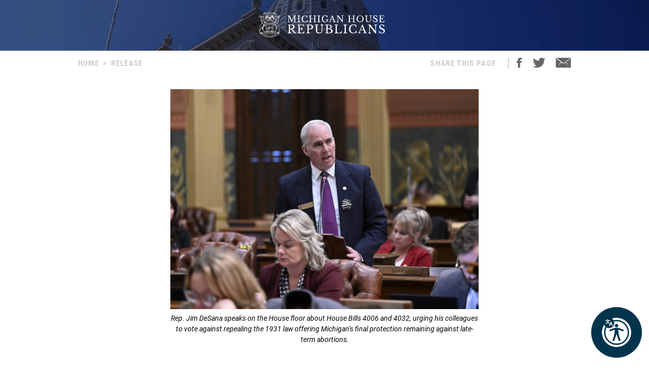

--- FILE ---
content_type: text/html; charset=utf-8
request_url: https://gophouse.org/posts/rep-james-desana-calls-out-slush-fund-spending-and-astounding-waste-in-michigans-record-breaking-budget
body_size: 10861
content:
<!DOCTYPE html><html><head><meta charSet="utf-8"/><link rel="shortcut icon" href="/assets/favicon.ico"/><meta name="viewport" content="initial-scale=1.0, width=device-width"/><script id="googlemaps" src="https://maps.googleapis.com/maps/api/js?key=AIzaSyATVimOQ69qImfxr4CRSz93kbuiB_oJ5TA&amp;libraries=places"></script><script async="" src="https://www.googletagmanager.com/gtag/js?id=UA-38005394-1"></script><script src="https://www.google.com/recaptcha/api.js?render=6LeaIMEZAAAAAIyLgqQnrQ75q2zKD_FSWYcZHP33"></script><script>
            window.dataLayer = window.dataLayer || [];
            function gtag(){dataLayer.push(arguments);}
            gtag('js', new Date());

            gtag('config', 'UA-38005394-1');
              </script><style>
            #reciteme-button {
              /* Button Styling and Placement */
              background: #00344c;
              width: 100px;
              height: 100px;
              bottom: 14px;
              right: 14px;

              position: fixed;
              border-radius: 50%;
              z-index: 100;
              cursor: pointer;
            }
            #reciteme-button:hover {
              /* Hover Color */
              background: #e9322e;
            }
            #reciteme-button img {
              /** Button Image Size */
              width: 70px;
              height: 70px;

              position: absolute;
              top: 50%;
              left: 50%;
              transform: translate(-50%, -50%);
            }</style><script async="" src="https://www.googletagmanager.com/gtag/js?id=G-08BWTGVQLG"></script><script>window.dataLayer = window.dataLayer || [];
function gtag(){dataLayer.push(arguments);}
gtag('js', new Date());

gtag('config', 'G-08BWTGVQLG', {
page_path: window.location.pathname,
});
</script><title>Rep. James DeSana calls out &#x27;Slush Fund Spending&#x27; and ‘Astounding Waste’ in Michigan’s record-breaking budget - MI House Republicans</title><meta name="robots" content="index,follow"/><meta name="description" content="Michigan House Republicans"/><meta property="og:title" content="Rep. James DeSana calls out &#x27;Slush Fund Spending&#x27; and ‘Astounding Waste’ in Michigan’s record-breaking budget - MI House Republicans"/><meta property="og:description" content="Rep. James DeSana voted against the state budget when it appeared before the House in Lansing last month. Now, he is drawing attention to several line items of alarmingly unnecessary spending. “Reading through this budget it is clear why it is the largest in our state’s history by far,” DeSana said. “It’s clear where there […]"/><meta property="og:url" content="https://gophouse.org/posts/rep-james-desana-calls-out-slush-fund-spending-and-astounding-waste-in-michigans-record-breaking-budget"/><meta property="og:type" content="article"/><meta property="article:published_time" content="2023-07-13T19:11:55"/><meta property="article:author" content="James DeSana"/><meta property="article:section" content="POSTS"/><meta property="og:image" content="https://dtj5wlj7ond0z.cloudfront.net/uploads/2023/03/Abortion_speech_DeSana_0323_3-scaled.jpg"/><meta property="og:image:alt" content="Michigan House Republicans"/><meta property="og:image:width" content="2560"/><meta property="og:image:height" content="1828"/><meta property="og:site_name" content="MI House Republicans"/><link rel="canonical" href="https://gophouse.org/posts/rep-james-desana-calls-out-slush-fund-spending-and-astounding-waste-in-michigans-record-breaking-budget"/><link rel="preload" as="image" imagesrcset="/_next/image?url=%2F_next%2Fstatic%2Fmedia%2Frotunda.04983f34.png&amp;w=640&amp;q=75 640w, /_next/image?url=%2F_next%2Fstatic%2Fmedia%2Frotunda.04983f34.png&amp;w=750&amp;q=75 750w, /_next/image?url=%2F_next%2Fstatic%2Fmedia%2Frotunda.04983f34.png&amp;w=828&amp;q=75 828w, /_next/image?url=%2F_next%2Fstatic%2Fmedia%2Frotunda.04983f34.png&amp;w=1080&amp;q=75 1080w, /_next/image?url=%2F_next%2Fstatic%2Fmedia%2Frotunda.04983f34.png&amp;w=1200&amp;q=75 1200w, /_next/image?url=%2F_next%2Fstatic%2Fmedia%2Frotunda.04983f34.png&amp;w=1920&amp;q=75 1920w, /_next/image?url=%2F_next%2Fstatic%2Fmedia%2Frotunda.04983f34.png&amp;w=2048&amp;q=75 2048w, /_next/image?url=%2F_next%2Fstatic%2Fmedia%2Frotunda.04983f34.png&amp;w=3840&amp;q=75 3840w" imagesizes="100vw"/><link rel="preload" as="image" imagesrcset="/_next/image?url=%2F_next%2Fstatic%2Fmedia%2Fmihr_crest.7384503c.png&amp;w=16&amp;q=75 16w, /_next/image?url=%2F_next%2Fstatic%2Fmedia%2Fmihr_crest.7384503c.png&amp;w=32&amp;q=75 32w, /_next/image?url=%2F_next%2Fstatic%2Fmedia%2Fmihr_crest.7384503c.png&amp;w=48&amp;q=75 48w, /_next/image?url=%2F_next%2Fstatic%2Fmedia%2Fmihr_crest.7384503c.png&amp;w=64&amp;q=75 64w, /_next/image?url=%2F_next%2Fstatic%2Fmedia%2Fmihr_crest.7384503c.png&amp;w=96&amp;q=75 96w, /_next/image?url=%2F_next%2Fstatic%2Fmedia%2Fmihr_crest.7384503c.png&amp;w=128&amp;q=75 128w, /_next/image?url=%2F_next%2Fstatic%2Fmedia%2Fmihr_crest.7384503c.png&amp;w=256&amp;q=75 256w, /_next/image?url=%2F_next%2Fstatic%2Fmedia%2Fmihr_crest.7384503c.png&amp;w=384&amp;q=75 384w, /_next/image?url=%2F_next%2Fstatic%2Fmedia%2Fmihr_crest.7384503c.png&amp;w=640&amp;q=75 640w, /_next/image?url=%2F_next%2Fstatic%2Fmedia%2Fmihr_crest.7384503c.png&amp;w=750&amp;q=75 750w, /_next/image?url=%2F_next%2Fstatic%2Fmedia%2Fmihr_crest.7384503c.png&amp;w=828&amp;q=75 828w, /_next/image?url=%2F_next%2Fstatic%2Fmedia%2Fmihr_crest.7384503c.png&amp;w=1080&amp;q=75 1080w, /_next/image?url=%2F_next%2Fstatic%2Fmedia%2Fmihr_crest.7384503c.png&amp;w=1200&amp;q=75 1200w, /_next/image?url=%2F_next%2Fstatic%2Fmedia%2Fmihr_crest.7384503c.png&amp;w=1920&amp;q=75 1920w, /_next/image?url=%2F_next%2Fstatic%2Fmedia%2Fmihr_crest.7384503c.png&amp;w=2048&amp;q=75 2048w, /_next/image?url=%2F_next%2Fstatic%2Fmedia%2Fmihr_crest.7384503c.png&amp;w=3840&amp;q=75 3840w" imagesizes="43px"/><meta name="next-head-count" content="27"/><link rel="preload" href="/_next/static/css/c529f5391ca9096c.css" as="style"/><link rel="stylesheet" href="/_next/static/css/c529f5391ca9096c.css" data-n-g=""/><link rel="preload" href="/_next/static/css/da7995134104bc57.css" as="style"/><link rel="stylesheet" href="/_next/static/css/da7995134104bc57.css" data-n-p=""/><noscript data-n-css=""></noscript><script defer="" nomodule="" src="/_next/static/chunks/polyfills-c67a75d1b6f99dc8.js"></script><script src="/_next/static/chunks/webpack-58c4899422685833.js" defer=""></script><script src="/_next/static/chunks/framework-9649816d2426d295.js" defer=""></script><script src="/_next/static/chunks/main-4a933b1774b629f1.js" defer=""></script><script src="/_next/static/chunks/pages/_app-abb86f1aa897913e.js" defer=""></script><script src="/_next/static/chunks/926-6335ad4b13943cc6.js" defer=""></script><script src="/_next/static/chunks/243-3cefbe2c150174dd.js" defer=""></script><script src="/_next/static/chunks/803-243adfd49f5ea313.js" defer=""></script><script src="/_next/static/chunks/pages/posts/%5Bslug%5D-a794d0ea4abab715.js" defer=""></script><script src="/_next/static/p99b--FjmhZknT8uPCANe/_buildManifest.js" defer=""></script><script src="/_next/static/p99b--FjmhZknT8uPCANe/_ssgManifest.js" defer=""></script></head><body><div id="__next" data-reactroot=""><main><div><div class="-z-1 pointer-events-none absolute left-0 overflow-hidden w-full h-px100" style="clip-path:inset(0 0 0 0)"><img alt="" role="presentation" sizes="100vw" srcSet="/_next/image?url=%2F_next%2Fstatic%2Fmedia%2Frotunda.04983f34.png&amp;w=640&amp;q=75 640w, /_next/image?url=%2F_next%2Fstatic%2Fmedia%2Frotunda.04983f34.png&amp;w=750&amp;q=75 750w, /_next/image?url=%2F_next%2Fstatic%2Fmedia%2Frotunda.04983f34.png&amp;w=828&amp;q=75 828w, /_next/image?url=%2F_next%2Fstatic%2Fmedia%2Frotunda.04983f34.png&amp;w=1080&amp;q=75 1080w, /_next/image?url=%2F_next%2Fstatic%2Fmedia%2Frotunda.04983f34.png&amp;w=1200&amp;q=75 1200w, /_next/image?url=%2F_next%2Fstatic%2Fmedia%2Frotunda.04983f34.png&amp;w=1920&amp;q=75 1920w, /_next/image?url=%2F_next%2Fstatic%2Fmedia%2Frotunda.04983f34.png&amp;w=2048&amp;q=75 2048w, /_next/image?url=%2F_next%2Fstatic%2Fmedia%2Frotunda.04983f34.png&amp;w=3840&amp;q=75 3840w" src="/_next/image?url=%2F_next%2Fstatic%2Fmedia%2Frotunda.04983f34.png&amp;w=3840&amp;q=75" width="2000" height="600" decoding="async" data-nimg="future" class="h-px100 fixed left-0 object-cover object-center w-full -z-1" loading="eager" style="color:transparent;background-size:cover;background-position:50% 50%;background-repeat:no-repeat;background-image:url(&quot;data:image/svg+xml;charset=utf-8,%3Csvg xmlns=&#x27;http%3A//www.w3.org/2000/svg&#x27; viewBox=&#x27;0 0 8 2&#x27;%3E%3Cfilter id=&#x27;b&#x27; color-interpolation-filters=&#x27;sRGB&#x27;%3E%3CfeGaussianBlur stdDeviation=&#x27;1&#x27;/%3E%3C/filter%3E%3Cimage filter=&#x27;url(%23b)&#x27; x=&#x27;0&#x27; y=&#x27;0&#x27; height=&#x27;100%25&#x27; width=&#x27;100%25&#x27; href=&#x27;[data-uri]&#x27;/%3E%3C/svg%3E&quot;)"/></div><div class="flex justify-center"><div class="cursor-pointer mt-6"><div class="flex flex-row justify-center"><img alt="" sizes="43px" srcSet="/_next/image?url=%2F_next%2Fstatic%2Fmedia%2Fmihr_crest.7384503c.png&amp;w=16&amp;q=75 16w, /_next/image?url=%2F_next%2Fstatic%2Fmedia%2Fmihr_crest.7384503c.png&amp;w=32&amp;q=75 32w, /_next/image?url=%2F_next%2Fstatic%2Fmedia%2Fmihr_crest.7384503c.png&amp;w=48&amp;q=75 48w, /_next/image?url=%2F_next%2Fstatic%2Fmedia%2Fmihr_crest.7384503c.png&amp;w=64&amp;q=75 64w, /_next/image?url=%2F_next%2Fstatic%2Fmedia%2Fmihr_crest.7384503c.png&amp;w=96&amp;q=75 96w, /_next/image?url=%2F_next%2Fstatic%2Fmedia%2Fmihr_crest.7384503c.png&amp;w=128&amp;q=75 128w, /_next/image?url=%2F_next%2Fstatic%2Fmedia%2Fmihr_crest.7384503c.png&amp;w=256&amp;q=75 256w, /_next/image?url=%2F_next%2Fstatic%2Fmedia%2Fmihr_crest.7384503c.png&amp;w=384&amp;q=75 384w, /_next/image?url=%2F_next%2Fstatic%2Fmedia%2Fmihr_crest.7384503c.png&amp;w=640&amp;q=75 640w, /_next/image?url=%2F_next%2Fstatic%2Fmedia%2Fmihr_crest.7384503c.png&amp;w=750&amp;q=75 750w, /_next/image?url=%2F_next%2Fstatic%2Fmedia%2Fmihr_crest.7384503c.png&amp;w=828&amp;q=75 828w, /_next/image?url=%2F_next%2Fstatic%2Fmedia%2Fmihr_crest.7384503c.png&amp;w=1080&amp;q=75 1080w, /_next/image?url=%2F_next%2Fstatic%2Fmedia%2Fmihr_crest.7384503c.png&amp;w=1200&amp;q=75 1200w, /_next/image?url=%2F_next%2Fstatic%2Fmedia%2Fmihr_crest.7384503c.png&amp;w=1920&amp;q=75 1920w, /_next/image?url=%2F_next%2Fstatic%2Fmedia%2Fmihr_crest.7384503c.png&amp;w=2048&amp;q=75 2048w, /_next/image?url=%2F_next%2Fstatic%2Fmedia%2Fmihr_crest.7384503c.png&amp;w=3840&amp;q=75 3840w" src="/_next/image?url=%2F_next%2Fstatic%2Fmedia%2Fmihr_crest.7384503c.png&amp;w=3840&amp;q=75" width="170" height="200" decoding="async" data-nimg="future" class="object-contain w-auto" style="color:transparent;height:50px;width:auto"/><img alt="" srcSet="/assets/icon-mihr-nocrest.svg 1x, /assets/icon-mihr-nocrest.svg 2x" src="/assets/icon-mihr-nocrest.svg" width="227" height="52" decoding="async" data-nimg="future" loading="lazy" style="color:transparent;height:50px;width:auto"/></div></div></div><div class="px-8 pt-10 pb-px100"><div class="flex md:justify-center"><div class="flex flex-row items-start justify-between w-full md:w-4/5"><div class="font-semibold font-condensed text-15 text-gray-xtralight tracking-1pt uppercase"><span class="mx-2 md:hidden">&lt;</span><a class="md:hidden" href="/">Home</a><span class="hidden md:block"><a href="/">Home</a><span class="mx-2">&gt;</span><span>Release</span></span></div><div class="flex font-semibold font-condensed text-15 text-gray-xtralight tracking-1pt uppercase"><div class="hidden mr-4 lg:block">Share This Page</div><div class="border-r border-gray-light hidden mx-2 lg:block"></div><div class="ml-2 mr-5"><a class="cursor-pointer"><img src="/assets/social-facebook.svg"/></a></div><div class="mr-5"><a class="cursor-pointer"><img src="/assets/social-twitter.svg"/></a></div><div><a href="/cdn-cgi/l/email-protection#e0dfc6818d90db9395828a858394ddad8983888987818ec0a88f959385c0b2859095828c8983818e93c6818d90db828f8499ddad8983888987818ec5d2d0a88f959385c5d2d0b2859095828c8983818e93"><img src="/assets/ios-email.svg"/></a></div></div></div></div><div class="flex flex-col items-center mt-10"><div class="w-full md:w-4/5 lg:w-1/2"><div class="flex flex-col justify-center bg-blue-imgbg"><img src="https://dtj5wlj7ond0z.cloudfront.net/uploads/2023/03/Abortion_speech_DeSana_0323_3-scaled.jpg" alt="Michigan House Republicans" style="max-height:500px;object-fit:contain"/></div><div class="py-2 italic text-center font-body text-14"><p>Rep. Jim DeSana speaks on the House floor about House Bills 4006 and 4032, urging his colleagues to vote against repealing the 1931 law offering Michigan’s final protection remaining against late-term abortions.</p>
</div><div class="px-8 mt-4"><div class="mb-4 font-bold font-slab text-18 text-post-title md:text-24 lg:text-30 xl:text-34">Rep. James DeSana calls out ‘Slush Fund Spending’ and ‘Astounding Waste’ in Michigan’s record-breaking budget</div><div class="flex flex-col mb-4 md:flex-row"><div class="mb-2 font-condensed text-gray md:mr-8"><span class="mr-2">RELEASE</span><span class="mr-2">|</span><span class="italic">July 13, 2023</span></div><div><div class="flex flex-row"><span class="font-condensed mr-2 text-gray">Contact: </span><a class="text-blue-light hover:text-gray-light" href="/member/RepJamesDeSana/posts">James DeSana</a></div></div></div><div class="font-body text-16 md:text-18 lg:text-20">
<p>Rep. James DeSana voted against the state budget when it appeared before the House in Lansing last month. Now, he is drawing attention to several line items of alarmingly unnecessary spending.</p>



<p>&#8220;Reading through this budget it is clear why it is the largest in our state&#8217;s history by far,&#8221; DeSana said. &#8220;It&#8217;s clear where there are kickbacks – a million-dollar increase to give raises to elevator inspectors, for example, smells strongly of a campaign promise kickback to me. But there are more subtle line items that reek of slush fund accounting.”</p>



<p>Specifically, DeSana pointed out a $5 million appropriation to &#8220;renovate&#8221; a single pool and similar eyebrow raising decisions that total over $1 billion in total for unnecessary public works. This strategy, he believes, sent the Democrat-authored budget’s total skyrocketing over $81 billion.</p>



<p>&#8220;We&#8217;re spending dramatically more on vague, untraceable construction plans than we are on veteran&#8217;s health programs or infrastructure improvements to our roads and bridges,&#8221; DeSana said. &#8220;This is not a policy-first budget. It is a favor-first budget. The waste is astounding. The Democrats clearly have more respect for their friends in the lobby corps than they do for the hardworking taxpayers at home.&#8221;</p>



<p>Rep. DeSana and his office can be reached at (517) 373-0475 or <a href="/cdn-cgi/l/email-protection" class="__cf_email__" data-cfemail="6a200b070f192e0f390b040b2a02051f190f440703440d051c">[email&#160;protected]</a></p>
</div><div class="flex justify-center mt-10"><img src="/assets/mihr_crest_inverse.png" style="height:50px" alt="Michigan House Republicans"/></div></div></div><div class="w-full lg:w-3/5"><div class="border-b border-divider-lighter my-px60"></div><div class="mb-10 font-bold font-condensed tracking-2pt text-14 text-gray-menu">RELATED POSTS</div><div class="flex flex-col w-full lg:flex-row mb-px40"><div class="w-full mr-0 lg:mr-px15 lg:w-1/2"><div><div class="flex flex-col"><div class="w-full"><div class="font-bold font-slab line-clamp-3 text-18 text-post-title hover:text-gray"><a class="font-bold font-slab line-clamp-3 text-18 text-post-title hover:text-gray" href="/posts/rep-desana-testifies-in-support-of-repealing-red-flag-law">Rep. DeSana testifies in support of repealing Red Flag Law</a></div><div class="flex flex-row my-2 my-2"><div class="flex-grow-0 flex-shrink-0 mr-2" style="flex-basis:35px"><a href="/member/RepJamesDeSana/posts"><img alt="James DeSana" sizes="36px" srcSet="/_next/image?url=https%3A%2F%2Fdtj5wlj7ond0z.cloudfront.net%2Fuploads%2F2023%2F01%2FHS_DeSana_0123-scaled-e1674049815145-180x180.jpg&amp;w=16&amp;q=75 16w, /_next/image?url=https%3A%2F%2Fdtj5wlj7ond0z.cloudfront.net%2Fuploads%2F2023%2F01%2FHS_DeSana_0123-scaled-e1674049815145-180x180.jpg&amp;w=32&amp;q=75 32w, /_next/image?url=https%3A%2F%2Fdtj5wlj7ond0z.cloudfront.net%2Fuploads%2F2023%2F01%2FHS_DeSana_0123-scaled-e1674049815145-180x180.jpg&amp;w=48&amp;q=75 48w, /_next/image?url=https%3A%2F%2Fdtj5wlj7ond0z.cloudfront.net%2Fuploads%2F2023%2F01%2FHS_DeSana_0123-scaled-e1674049815145-180x180.jpg&amp;w=64&amp;q=75 64w, /_next/image?url=https%3A%2F%2Fdtj5wlj7ond0z.cloudfront.net%2Fuploads%2F2023%2F01%2FHS_DeSana_0123-scaled-e1674049815145-180x180.jpg&amp;w=96&amp;q=75 96w, /_next/image?url=https%3A%2F%2Fdtj5wlj7ond0z.cloudfront.net%2Fuploads%2F2023%2F01%2FHS_DeSana_0123-scaled-e1674049815145-180x180.jpg&amp;w=128&amp;q=75 128w, /_next/image?url=https%3A%2F%2Fdtj5wlj7ond0z.cloudfront.net%2Fuploads%2F2023%2F01%2FHS_DeSana_0123-scaled-e1674049815145-180x180.jpg&amp;w=256&amp;q=75 256w, /_next/image?url=https%3A%2F%2Fdtj5wlj7ond0z.cloudfront.net%2Fuploads%2F2023%2F01%2FHS_DeSana_0123-scaled-e1674049815145-180x180.jpg&amp;w=384&amp;q=75 384w, /_next/image?url=https%3A%2F%2Fdtj5wlj7ond0z.cloudfront.net%2Fuploads%2F2023%2F01%2FHS_DeSana_0123-scaled-e1674049815145-180x180.jpg&amp;w=640&amp;q=75 640w, /_next/image?url=https%3A%2F%2Fdtj5wlj7ond0z.cloudfront.net%2Fuploads%2F2023%2F01%2FHS_DeSana_0123-scaled-e1674049815145-180x180.jpg&amp;w=750&amp;q=75 750w, /_next/image?url=https%3A%2F%2Fdtj5wlj7ond0z.cloudfront.net%2Fuploads%2F2023%2F01%2FHS_DeSana_0123-scaled-e1674049815145-180x180.jpg&amp;w=828&amp;q=75 828w, /_next/image?url=https%3A%2F%2Fdtj5wlj7ond0z.cloudfront.net%2Fuploads%2F2023%2F01%2FHS_DeSana_0123-scaled-e1674049815145-180x180.jpg&amp;w=1080&amp;q=75 1080w, /_next/image?url=https%3A%2F%2Fdtj5wlj7ond0z.cloudfront.net%2Fuploads%2F2023%2F01%2FHS_DeSana_0123-scaled-e1674049815145-180x180.jpg&amp;w=1200&amp;q=75 1200w, /_next/image?url=https%3A%2F%2Fdtj5wlj7ond0z.cloudfront.net%2Fuploads%2F2023%2F01%2FHS_DeSana_0123-scaled-e1674049815145-180x180.jpg&amp;w=1920&amp;q=75 1920w, /_next/image?url=https%3A%2F%2Fdtj5wlj7ond0z.cloudfront.net%2Fuploads%2F2023%2F01%2FHS_DeSana_0123-scaled-e1674049815145-180x180.jpg&amp;w=2048&amp;q=75 2048w, /_next/image?url=https%3A%2F%2Fdtj5wlj7ond0z.cloudfront.net%2Fuploads%2F2023%2F01%2FHS_DeSana_0123-scaled-e1674049815145-180x180.jpg&amp;w=3840&amp;q=75 3840w" src="/_next/image?url=https%3A%2F%2Fdtj5wlj7ond0z.cloudfront.net%2Fuploads%2F2023%2F01%2FHS_DeSana_0123-scaled-e1674049815145-180x180.jpg&amp;w=3840&amp;q=75" width="36" height="36" decoding="async" data-nimg="future" class="object-cover rounded-full cursor-pointer w-px36 h-px36" loading="lazy" style="color:transparent"/></a></div><div class="font-condensed leading-px19 flex gap-1 text-16" style="margin-top:8px"><a class="font-bold text-gray-devil hover:underline" href="/member/RepJamesDeSana/posts">James DeSana</a><span class="ml-1 uppercase text-gray-light">POSTS</span><span class="text-gray-light">|</span><span class="italic text-gray-light">12.17.25</span></div></div></div><a class="text-14 text-post-excerpt" href="/posts/rep-desana-testifies-in-support-of-repealing-red-flag-law"><p>State Rep. James DeSana (R-Carleton) today testified before the House Judiciary Committee in support of his plan to repeal Michigan’s red flag law, outlining concerns with the law’s impact on constitutional rights and due process protections. House Bill 4139 would repeal the Red Flag law enacted during the previous legislative session, which allows courts to [&hellip;]</p>
</a></div><div class="my-6 border-b border-divider-lighter"></div></div><div><div class="flex flex-col"><div class="w-full"><div class="font-bold font-slab line-clamp-3 text-18 text-post-title hover:text-gray"><a class="font-bold font-slab line-clamp-3 text-18 text-post-title hover:text-gray" href="/posts/rep-desana-and-fellow-lawmakers-file-mhsaa-complaint-over-male-playing-against-monroe-county-girls-volleyball-teams">Rep. DeSana and fellow lawmakers file MHSAA complaint over male playing against Monroe County girls’ volleyball teams</a></div><div class="flex flex-row my-2 my-2"><div class="flex-grow-0 flex-shrink-0 mr-2" style="flex-basis:35px"><a href="/member/RepJamesDeSana/posts"><img alt="James DeSana" sizes="36px" srcSet="/_next/image?url=https%3A%2F%2Fdtj5wlj7ond0z.cloudfront.net%2Fuploads%2F2023%2F01%2FHS_DeSana_0123-scaled-e1674049815145-180x180.jpg&amp;w=16&amp;q=75 16w, /_next/image?url=https%3A%2F%2Fdtj5wlj7ond0z.cloudfront.net%2Fuploads%2F2023%2F01%2FHS_DeSana_0123-scaled-e1674049815145-180x180.jpg&amp;w=32&amp;q=75 32w, /_next/image?url=https%3A%2F%2Fdtj5wlj7ond0z.cloudfront.net%2Fuploads%2F2023%2F01%2FHS_DeSana_0123-scaled-e1674049815145-180x180.jpg&amp;w=48&amp;q=75 48w, /_next/image?url=https%3A%2F%2Fdtj5wlj7ond0z.cloudfront.net%2Fuploads%2F2023%2F01%2FHS_DeSana_0123-scaled-e1674049815145-180x180.jpg&amp;w=64&amp;q=75 64w, /_next/image?url=https%3A%2F%2Fdtj5wlj7ond0z.cloudfront.net%2Fuploads%2F2023%2F01%2FHS_DeSana_0123-scaled-e1674049815145-180x180.jpg&amp;w=96&amp;q=75 96w, /_next/image?url=https%3A%2F%2Fdtj5wlj7ond0z.cloudfront.net%2Fuploads%2F2023%2F01%2FHS_DeSana_0123-scaled-e1674049815145-180x180.jpg&amp;w=128&amp;q=75 128w, /_next/image?url=https%3A%2F%2Fdtj5wlj7ond0z.cloudfront.net%2Fuploads%2F2023%2F01%2FHS_DeSana_0123-scaled-e1674049815145-180x180.jpg&amp;w=256&amp;q=75 256w, /_next/image?url=https%3A%2F%2Fdtj5wlj7ond0z.cloudfront.net%2Fuploads%2F2023%2F01%2FHS_DeSana_0123-scaled-e1674049815145-180x180.jpg&amp;w=384&amp;q=75 384w, /_next/image?url=https%3A%2F%2Fdtj5wlj7ond0z.cloudfront.net%2Fuploads%2F2023%2F01%2FHS_DeSana_0123-scaled-e1674049815145-180x180.jpg&amp;w=640&amp;q=75 640w, /_next/image?url=https%3A%2F%2Fdtj5wlj7ond0z.cloudfront.net%2Fuploads%2F2023%2F01%2FHS_DeSana_0123-scaled-e1674049815145-180x180.jpg&amp;w=750&amp;q=75 750w, /_next/image?url=https%3A%2F%2Fdtj5wlj7ond0z.cloudfront.net%2Fuploads%2F2023%2F01%2FHS_DeSana_0123-scaled-e1674049815145-180x180.jpg&amp;w=828&amp;q=75 828w, /_next/image?url=https%3A%2F%2Fdtj5wlj7ond0z.cloudfront.net%2Fuploads%2F2023%2F01%2FHS_DeSana_0123-scaled-e1674049815145-180x180.jpg&amp;w=1080&amp;q=75 1080w, /_next/image?url=https%3A%2F%2Fdtj5wlj7ond0z.cloudfront.net%2Fuploads%2F2023%2F01%2FHS_DeSana_0123-scaled-e1674049815145-180x180.jpg&amp;w=1200&amp;q=75 1200w, /_next/image?url=https%3A%2F%2Fdtj5wlj7ond0z.cloudfront.net%2Fuploads%2F2023%2F01%2FHS_DeSana_0123-scaled-e1674049815145-180x180.jpg&amp;w=1920&amp;q=75 1920w, /_next/image?url=https%3A%2F%2Fdtj5wlj7ond0z.cloudfront.net%2Fuploads%2F2023%2F01%2FHS_DeSana_0123-scaled-e1674049815145-180x180.jpg&amp;w=2048&amp;q=75 2048w, /_next/image?url=https%3A%2F%2Fdtj5wlj7ond0z.cloudfront.net%2Fuploads%2F2023%2F01%2FHS_DeSana_0123-scaled-e1674049815145-180x180.jpg&amp;w=3840&amp;q=75 3840w" src="/_next/image?url=https%3A%2F%2Fdtj5wlj7ond0z.cloudfront.net%2Fuploads%2F2023%2F01%2FHS_DeSana_0123-scaled-e1674049815145-180x180.jpg&amp;w=3840&amp;q=75" width="36" height="36" decoding="async" data-nimg="future" class="object-cover rounded-full cursor-pointer w-px36 h-px36" loading="lazy" style="color:transparent"/></a></div><div class="font-condensed leading-px19 flex gap-1 text-16" style="margin-top:8px"><a class="font-bold text-gray-devil hover:underline" href="/member/RepJamesDeSana/posts">James DeSana</a><span class="ml-1 uppercase text-gray-light">POSTS</span><span class="text-gray-light">|</span><span class="italic text-gray-light">12.9.25</span></div></div></div><a class="text-14 text-post-excerpt" href="/posts/rep-desana-and-fellow-lawmakers-file-mhsaa-complaint-over-male-playing-against-monroe-county-girls-volleyball-teams"><p>State Rep. James DeSana (R-Carleton), along with fellow Monroe County legislators and concerned parents, held a press conference to announce the filing of a formal complaint challenging the Michigan High School Athletic Association’s (MHSAA) decision to allow a male student to compete against girls’ teams in the Monroe County area during this year’s high school [&hellip;]</p>
</a></div><div class="my-6 border-b border-divider-lighter"></div></div></div><div class="w-full ml-0 lg:ml-px15 lg:w-1/2"><div><div class="flex flex-col"><div class="w-full"><div class="font-bold font-slab line-clamp-3 text-18 text-post-title hover:text-gray"><a class="font-bold font-slab line-clamp-3 text-18 text-post-title hover:text-gray" href="/posts/rep-desana-announces-michigan-doge-task-force-initiative"><strong>Rep. DeSana announces Michigan DOGE Task Force Initiative</strong></a></div><div class="flex flex-row my-2 my-2"><div class="flex-grow-0 flex-shrink-0 mr-2" style="flex-basis:35px"><a href="/member/RepJamesDeSana/posts"><img alt="James DeSana" sizes="36px" srcSet="/_next/image?url=https%3A%2F%2Fdtj5wlj7ond0z.cloudfront.net%2Fuploads%2F2023%2F01%2FHS_DeSana_0123-scaled-e1674049815145-180x180.jpg&amp;w=16&amp;q=75 16w, /_next/image?url=https%3A%2F%2Fdtj5wlj7ond0z.cloudfront.net%2Fuploads%2F2023%2F01%2FHS_DeSana_0123-scaled-e1674049815145-180x180.jpg&amp;w=32&amp;q=75 32w, /_next/image?url=https%3A%2F%2Fdtj5wlj7ond0z.cloudfront.net%2Fuploads%2F2023%2F01%2FHS_DeSana_0123-scaled-e1674049815145-180x180.jpg&amp;w=48&amp;q=75 48w, /_next/image?url=https%3A%2F%2Fdtj5wlj7ond0z.cloudfront.net%2Fuploads%2F2023%2F01%2FHS_DeSana_0123-scaled-e1674049815145-180x180.jpg&amp;w=64&amp;q=75 64w, /_next/image?url=https%3A%2F%2Fdtj5wlj7ond0z.cloudfront.net%2Fuploads%2F2023%2F01%2FHS_DeSana_0123-scaled-e1674049815145-180x180.jpg&amp;w=96&amp;q=75 96w, /_next/image?url=https%3A%2F%2Fdtj5wlj7ond0z.cloudfront.net%2Fuploads%2F2023%2F01%2FHS_DeSana_0123-scaled-e1674049815145-180x180.jpg&amp;w=128&amp;q=75 128w, /_next/image?url=https%3A%2F%2Fdtj5wlj7ond0z.cloudfront.net%2Fuploads%2F2023%2F01%2FHS_DeSana_0123-scaled-e1674049815145-180x180.jpg&amp;w=256&amp;q=75 256w, /_next/image?url=https%3A%2F%2Fdtj5wlj7ond0z.cloudfront.net%2Fuploads%2F2023%2F01%2FHS_DeSana_0123-scaled-e1674049815145-180x180.jpg&amp;w=384&amp;q=75 384w, /_next/image?url=https%3A%2F%2Fdtj5wlj7ond0z.cloudfront.net%2Fuploads%2F2023%2F01%2FHS_DeSana_0123-scaled-e1674049815145-180x180.jpg&amp;w=640&amp;q=75 640w, /_next/image?url=https%3A%2F%2Fdtj5wlj7ond0z.cloudfront.net%2Fuploads%2F2023%2F01%2FHS_DeSana_0123-scaled-e1674049815145-180x180.jpg&amp;w=750&amp;q=75 750w, /_next/image?url=https%3A%2F%2Fdtj5wlj7ond0z.cloudfront.net%2Fuploads%2F2023%2F01%2FHS_DeSana_0123-scaled-e1674049815145-180x180.jpg&amp;w=828&amp;q=75 828w, /_next/image?url=https%3A%2F%2Fdtj5wlj7ond0z.cloudfront.net%2Fuploads%2F2023%2F01%2FHS_DeSana_0123-scaled-e1674049815145-180x180.jpg&amp;w=1080&amp;q=75 1080w, /_next/image?url=https%3A%2F%2Fdtj5wlj7ond0z.cloudfront.net%2Fuploads%2F2023%2F01%2FHS_DeSana_0123-scaled-e1674049815145-180x180.jpg&amp;w=1200&amp;q=75 1200w, /_next/image?url=https%3A%2F%2Fdtj5wlj7ond0z.cloudfront.net%2Fuploads%2F2023%2F01%2FHS_DeSana_0123-scaled-e1674049815145-180x180.jpg&amp;w=1920&amp;q=75 1920w, /_next/image?url=https%3A%2F%2Fdtj5wlj7ond0z.cloudfront.net%2Fuploads%2F2023%2F01%2FHS_DeSana_0123-scaled-e1674049815145-180x180.jpg&amp;w=2048&amp;q=75 2048w, /_next/image?url=https%3A%2F%2Fdtj5wlj7ond0z.cloudfront.net%2Fuploads%2F2023%2F01%2FHS_DeSana_0123-scaled-e1674049815145-180x180.jpg&amp;w=3840&amp;q=75 3840w" src="/_next/image?url=https%3A%2F%2Fdtj5wlj7ond0z.cloudfront.net%2Fuploads%2F2023%2F01%2FHS_DeSana_0123-scaled-e1674049815145-180x180.jpg&amp;w=3840&amp;q=75" width="36" height="36" decoding="async" data-nimg="future" class="object-cover rounded-full cursor-pointer w-px36 h-px36" loading="lazy" style="color:transparent"/></a></div><div class="font-condensed leading-px19 flex gap-1 text-16" style="margin-top:8px"><a class="font-bold text-gray-devil hover:underline" href="/member/RepJamesDeSana/posts">James DeSana</a><span class="ml-1 uppercase text-gray-light">POSTS</span><span class="text-gray-light">|</span><span class="italic text-gray-light">12.11.25</span></div></div></div><a class="text-14 text-post-excerpt" href="/posts/rep-desana-announces-michigan-doge-task-force-initiative"><p>State Rep. James DeSana (R-Carleton) today held a press conference announcing the launch of the Michigan DOGE Task Force, a new legislator-led, citizen-focused initiative aimed at improving accountability and efficiency within state government. Chaired by DeSana, the Michigan DOGE Task Force initiative is dedicated to making government more transparent and responsive to the people it [&hellip;]</p>
</a></div><div class="my-6 border-b border-divider-lighter"></div></div><div><div class="flex flex-col"><div class="w-full"><div class="font-bold font-slab line-clamp-3 text-18 text-post-title hover:text-gray"><a class="font-bold font-slab line-clamp-3 text-18 text-post-title hover:text-gray" href="/posts/rep-desana-leads-effort-to-recognize-victims-of-communism-day-in-michigan">Rep. DeSana leads effort to recognize Victims of Communism Day in Michigan</a></div><div class="flex flex-row my-2 my-2"><div class="flex-grow-0 flex-shrink-0 mr-2" style="flex-basis:35px"><a href="/member/RepJamesDeSana/posts"><img alt="James DeSana" sizes="36px" srcSet="/_next/image?url=https%3A%2F%2Fdtj5wlj7ond0z.cloudfront.net%2Fuploads%2F2023%2F01%2FHS_DeSana_0123-scaled-e1674049815145-180x180.jpg&amp;w=16&amp;q=75 16w, /_next/image?url=https%3A%2F%2Fdtj5wlj7ond0z.cloudfront.net%2Fuploads%2F2023%2F01%2FHS_DeSana_0123-scaled-e1674049815145-180x180.jpg&amp;w=32&amp;q=75 32w, /_next/image?url=https%3A%2F%2Fdtj5wlj7ond0z.cloudfront.net%2Fuploads%2F2023%2F01%2FHS_DeSana_0123-scaled-e1674049815145-180x180.jpg&amp;w=48&amp;q=75 48w, /_next/image?url=https%3A%2F%2Fdtj5wlj7ond0z.cloudfront.net%2Fuploads%2F2023%2F01%2FHS_DeSana_0123-scaled-e1674049815145-180x180.jpg&amp;w=64&amp;q=75 64w, /_next/image?url=https%3A%2F%2Fdtj5wlj7ond0z.cloudfront.net%2Fuploads%2F2023%2F01%2FHS_DeSana_0123-scaled-e1674049815145-180x180.jpg&amp;w=96&amp;q=75 96w, /_next/image?url=https%3A%2F%2Fdtj5wlj7ond0z.cloudfront.net%2Fuploads%2F2023%2F01%2FHS_DeSana_0123-scaled-e1674049815145-180x180.jpg&amp;w=128&amp;q=75 128w, /_next/image?url=https%3A%2F%2Fdtj5wlj7ond0z.cloudfront.net%2Fuploads%2F2023%2F01%2FHS_DeSana_0123-scaled-e1674049815145-180x180.jpg&amp;w=256&amp;q=75 256w, /_next/image?url=https%3A%2F%2Fdtj5wlj7ond0z.cloudfront.net%2Fuploads%2F2023%2F01%2FHS_DeSana_0123-scaled-e1674049815145-180x180.jpg&amp;w=384&amp;q=75 384w, /_next/image?url=https%3A%2F%2Fdtj5wlj7ond0z.cloudfront.net%2Fuploads%2F2023%2F01%2FHS_DeSana_0123-scaled-e1674049815145-180x180.jpg&amp;w=640&amp;q=75 640w, /_next/image?url=https%3A%2F%2Fdtj5wlj7ond0z.cloudfront.net%2Fuploads%2F2023%2F01%2FHS_DeSana_0123-scaled-e1674049815145-180x180.jpg&amp;w=750&amp;q=75 750w, /_next/image?url=https%3A%2F%2Fdtj5wlj7ond0z.cloudfront.net%2Fuploads%2F2023%2F01%2FHS_DeSana_0123-scaled-e1674049815145-180x180.jpg&amp;w=828&amp;q=75 828w, /_next/image?url=https%3A%2F%2Fdtj5wlj7ond0z.cloudfront.net%2Fuploads%2F2023%2F01%2FHS_DeSana_0123-scaled-e1674049815145-180x180.jpg&amp;w=1080&amp;q=75 1080w, /_next/image?url=https%3A%2F%2Fdtj5wlj7ond0z.cloudfront.net%2Fuploads%2F2023%2F01%2FHS_DeSana_0123-scaled-e1674049815145-180x180.jpg&amp;w=1200&amp;q=75 1200w, /_next/image?url=https%3A%2F%2Fdtj5wlj7ond0z.cloudfront.net%2Fuploads%2F2023%2F01%2FHS_DeSana_0123-scaled-e1674049815145-180x180.jpg&amp;w=1920&amp;q=75 1920w, /_next/image?url=https%3A%2F%2Fdtj5wlj7ond0z.cloudfront.net%2Fuploads%2F2023%2F01%2FHS_DeSana_0123-scaled-e1674049815145-180x180.jpg&amp;w=2048&amp;q=75 2048w, /_next/image?url=https%3A%2F%2Fdtj5wlj7ond0z.cloudfront.net%2Fuploads%2F2023%2F01%2FHS_DeSana_0123-scaled-e1674049815145-180x180.jpg&amp;w=3840&amp;q=75 3840w" src="/_next/image?url=https%3A%2F%2Fdtj5wlj7ond0z.cloudfront.net%2Fuploads%2F2023%2F01%2FHS_DeSana_0123-scaled-e1674049815145-180x180.jpg&amp;w=3840&amp;q=75" width="36" height="36" decoding="async" data-nimg="future" class="object-cover rounded-full cursor-pointer w-px36 h-px36" loading="lazy" style="color:transparent"/></a></div><div class="font-condensed leading-px19 flex gap-1 text-16" style="margin-top:8px"><a class="font-bold text-gray-devil hover:underline" href="/member/RepJamesDeSana/posts">James DeSana</a><span class="ml-1 uppercase text-gray-light">POSTS</span><span class="text-gray-light">|</span><span class="italic text-gray-light">11.10.25</span></div></div></div><a class="text-14 text-post-excerpt" href="/posts/rep-desana-leads-effort-to-recognize-victims-of-communism-day-in-michigan"><p>State Rep. James DeSana (R-Carleton) announced the adoption of his resolution to declare November 7 as Victims of Communism Day in the State of Michigan. House Resolution 208 honors the more than 100 million victims who perished under communist regimes around the world. These men, women, and children were imprisoned, starved, or executed for seeking [&hellip;]</p>
</a></div><div class="my-6 border-b border-divider-lighter"></div></div></div></div></div></div></div><div class="bg-blue-dark"><div class="flex justify-center w-full"><div class="flex flex-col mx-6 my-12 w-full md:flex-row md:mx-0 md:w-4/5"><div class=" mb-6 mr-2 w-full md:m-0 md:w-4/5"><div class="font-bold font-condensed mb-2 text-14 text-white tracking-3pt sm:flex-1">USEFUL LINKS</div><div class="flex flex-col w-full md:flex-row md:w-4/5 lg:w-3/5"><div class="font-condensed ml-2 my-2 text-14 text-white md:flex-1"><a class="hover:text-gray-light" href="/members">MIHR Member Directory</a></div><div class="font-condensed ml-2 my-2 text-14 text-white md:flex-1"><a href="https://www.house.mi.gov" rel="noopener noreferrer" target="_blank" class="hover:text-gray-light">Michigan House of Representatives</a></div></div><div class="flex flex-col w-full md:flex-row md:w-4/5 lg:w-3/5"><div class="font-condensed ml-2 my-2 text-14 text-white md:flex-1"><a href="https://www.michigan.gov/sos" rel="noopener noreferrer" target="_blank" class="hover:text-gray-light">Michigan Secretary of State</a></div><div class="font-condensed ml-2 my-2 text-14 text-white md:flex-1"><a href="https://senate.michigan.gov" rel="noopener noreferrer" target="_blank" class="hover:text-gray-light">Michigan Senate</a></div></div><div class="flex flex-col w-full md:flex-row md:w-4/5 lg:w-3/5"><div class="font-condensed ml-2 my-2 text-14 text-white md:flex-1"><a href="https://mvic.sos.state.mi.us" rel="noopener noreferrer" target="_blank" class="hover:text-gray-light">Michigan Voter Information</a></div><div class="font-condensed ml-2 my-2 text-14 text-white md:flex-1"><a href="https://www.michigan.gov/som" rel="noopener noreferrer" target="_blank" class="hover:text-gray-light">State of Michigan</a></div></div><div class="flex flex-col w-full md:flex-row md:w-4/5 lg:w-3/5"><div class="font-condensed ml-2 my-2 text-14 text-white md:flex-1"><a href="https://www.michigan.gov/mvaa" rel="noopener noreferrer" target="_blank" class="hover:text-gray-light">Michigan Veterans Information</a></div><div class="font-condensed ml-2 my-2 text-14 text-white md:flex-1"><a href="https://forms.indigov.com/customers/mirepubcaucuscomms/3f876c65-ed4e-4041-9212-10060e56e1cb" rel="noopener noreferrer" target="_blank" class="hover:text-gray-light">Accessibility</a></div></div></div><div class="flex flex-row md:justify-end w-full md:w-1/5"><div class="md:border-l md:border-gray-divider md:pl-8"><div class="font-condensed mb-2 text-14 text-white sm:flex-1">FOLLOW US</div><div class="flex flex-row item-start ml-2 pt-2 md:ml-0"><div class="mr-6"><a href="https://www.facebook.com/MichiganHouseRepublicans/" target="_blank" rel="noopener noreferrer"><img src="/assets/social-facebook-fff.svg" class="object-fill"/></a></div><div class="mr-6"><a href="https://twitter.com/MI_Republicans" target="_blank" rel="noopener noreferrer"><img src="/assets/social-twitter-fff.svg" class="object-fill"/></a></div><div><a href="https://www.youtube.com/@mihouserepublicans" target="_blank" rel="noopener noreferrer"><img src="/assets/youtube.svg" class="object-fill" style="height:80%"/></a></div></div></div></div></div></div><div class="border-b border-gray-divider"></div><div class="flex justify-center py-4 w-full md:mx-0"><div class="flex flex-row font-condensed mx-6 text-11 text-gray-lightest w-full md:w-4/5 "><p>© 2009 - <!-- -->2026<!-- --> Michigan House Republicans. All Rights Reserved.</p><p style="margin-left:10px">This site is protected by reCAPTCHA and the Google<!-- --> <a href="https://policies.google.com/privacy" class="text-blue-lighter hover:underline">Privacy Policy</a> <!-- -->and<!-- --> <a href="https://policies.google.com/terms" class="text-blue-lighter hover:underline">Terms of Service</a> <!-- -->apply.</p></div></div></div></div><script data-cfasync="false" src="/cdn-cgi/scripts/5c5dd728/cloudflare-static/email-decode.min.js"></script><script>
            var buttonSrc = '/assets/reciteme_icon_2.png';
            var serviceUrl = "//api.reciteme.com/asset/js?key=";
            var serviceKey = "ccc2487c0893e19a66fa78ba3ef50c20058be591";
            var options = {};  // Options can be added as needed
            var autoLoad = false;
            var enableFragment = "#reciteEnable";
            var loaded = [], frag = !1; window.location.hash === enableFragment && (frag = !0); function loadScript(c, b) { var a = document.createElement("script"); a.type = "text/javascript"; a.readyState ? a.onreadystatechange = function () { if ("loaded" == a.readyState || "complete" == a.readyState) a.onreadystatechange = null, void 0 != b && b() } : void 0 != b && (a.onload = function () { b() }); a.src = c; document.getElementsByTagName("head")[0].appendChild(a) } function _rc(c) { c += "="; for (var b = document.cookie.split(";"), a = 0; a < b.length; a++) { for (var d = b[a]; " " == d.charAt(0);)d = d.substring(1, d.length); if (0 == d.indexOf(c)) return d.substring(c.length, d.length) } return null } function loadService(c) { for (var b = serviceUrl + serviceKey, a = 0; a < loaded.length; a++)if (loaded[a] == b) return; loaded.push(b); loadScript(serviceUrl + serviceKey, function () { "function" === typeof _reciteLoaded && _reciteLoaded(); "function" == typeof c && c(); Recite.load(options); Recite.Event.subscribe("Recite:load", function () { Recite.enable() }) }) } "true" == _rc("Recite.Persist") && loadService(); if (autoLoad && "false" != _rc("Recite.Persist") || frag) document.addEventListener ? document.addEventListener("DOMContentLoaded", function (c) { loadService() }) : loadService();

            // Floating Button:
            function _reciteLoaded() {
                if (reciteMeButton && reciteMeButton.parentNode) {
                    reciteMeButton.parentNode.removeChild(reciteMeButton); 
                }
            }

            var reciteMeButton;
            function _createReciteButton() {
                var buttonParentSelector = 'body';
                var buttonContainer = document.createElement("div");
                var buttonImage = document.createElement("img");
                var buttonAlt = "Recite Me accessibility and Language Support";
                var buttonTitle = "Launch Recite Me";

                buttonContainer.setAttribute('id', 'reciteme-button');
                buttonContainer.setAttribute('alt', buttonAlt);
                buttonContainer.setAttribute('title', buttonTitle);
                buttonImage.setAttribute('alt', buttonAlt);
                buttonImage.setAttribute('title', buttonTitle);
                buttonImage.setAttribute('src', buttonSrc);
                buttonContainer.appendChild(buttonImage);
                var buttonParent = document.querySelector(buttonParentSelector);
                buttonParent.appendChild(buttonContainer);
                buttonContainer.addEventListener("click", function () {
                    loadService();
                    return false;
                });
                reciteMeButton = buttonContainer;
            }
            _createReciteButton();</script></main></div><script id="__NEXT_DATA__" type="application/json">{"props":{"pageProps":{},"apolloState":{"MediaItem:cG9zdDoxMjUxNTc=":{"__typename":"MediaItem","id":"cG9zdDoxMjUxNTc=","sourceUrl":"https://dtj5wlj7ond0z.cloudfront.net/uploads/2023/03/Abortion_speech_DeSana_0323_3-scaled.jpg"},"Category:dGVybTo0":{"__typename":"Category","id":"dGVybTo0","name":"_POSTS"},"Post:cG9zdDoxMjgyODU=":{"__typename":"Post","author":{"__typename":"NodeWithAuthorToUserConnectionEdge","node":{"__typename":"User","userId":171,"username":"RepJamesDeSana","firstName":"James","lastName":"DeSana","description":null,"repProfileFields":{"__typename":"User_Repprofilefields","profileImage":{"__typename":"MediaItem","sourceUrl":"https://dtj5wlj7ond0z.cloudfront.net/uploads/2023/01/HS_DeSana_0123-scaled-e1674049815145.jpg","sourceUrl({\"size\":\"LARGE\"})":"https://dtj5wlj7ond0z.cloudfront.net/uploads/2023/01/HS_DeSana_0123-scaled-e1674049815145-709x1080.jpg","sourceUrl({\"size\":\"MEDIUM_LARGE\"})":"https://dtj5wlj7ond0z.cloudfront.net/uploads/2023/01/HS_DeSana_0123-scaled-e1674049815145-768x1170.jpg","sourceUrl({\"size\":\"MEDIUM\"})":"https://dtj5wlj7ond0z.cloudfront.net/uploads/2023/01/HS_DeSana_0123-scaled-e1674049815145-197x300.jpg","sourceUrl({\"size\":\"THUMBNAIL\"})":"https://dtj5wlj7ond0z.cloudfront.net/uploads/2023/01/HS_DeSana_0123-scaled-e1674049815145-180x180.jpg","mediaDetails":{"__typename":"MediaDetails","height":2553,"width":1676}}},"roles":{"__typename":"UserToUserRoleConnection","nodes":[{"__typename":"UserRole","displayName":"Representative","name":"representative"}]}}},"content":"\n\u003cp\u003eRep. James DeSana voted against the state budget when it appeared before the House in Lansing last month. Now, he is drawing attention to several line items of alarmingly unnecessary spending.\u003c/p\u003e\n\n\n\n\u003cp\u003e\u0026#8220;Reading through this budget it is clear why it is the largest in our state\u0026#8217;s history by far,\u0026#8221; DeSana said. \u0026#8220;It\u0026#8217;s clear where there are kickbacks – a million-dollar increase to give raises to elevator inspectors, for example, smells strongly of a campaign promise kickback to me. But there are more subtle line items that reek of slush fund accounting.”\u003c/p\u003e\n\n\n\n\u003cp\u003eSpecifically, DeSana pointed out a $5 million appropriation to \u0026#8220;renovate\u0026#8221; a single pool and similar eyebrow raising decisions that total over $1 billion in total for unnecessary public works. This strategy, he believes, sent the Democrat-authored budget’s total skyrocketing over $81 billion.\u003c/p\u003e\n\n\n\n\u003cp\u003e\u0026#8220;We\u0026#8217;re spending dramatically more on vague, untraceable construction plans than we are on veteran\u0026#8217;s health programs or infrastructure improvements to our roads and bridges,\u0026#8221; DeSana said. \u0026#8220;This is not a policy-first budget. It is a favor-first budget. The waste is astounding. The Democrats clearly have more respect for their friends in the lobby corps than they do for the hardworking taxpayers at home.\u0026#8221;\u003c/p\u003e\n\n\n\n\u003cp\u003eRep. DeSana and his office can be reached at (517) 373-0475 or JamesDeSana@house.mi.gov\u003c/p\u003e\n","databaseId":128285,"dateGmt":"2023-07-13T19:11:55","excerpt":"\u003cp\u003eRep. James DeSana voted against the state budget when it appeared before the House in Lansing last month. Now, he is drawing attention to several line items of alarmingly unnecessary spending. \u0026#8220;Reading through this budget it is clear why it is the largest in our state\u0026#8217;s history by far,\u0026#8221; DeSana said. \u0026#8220;It\u0026#8217;s clear where there [\u0026hellip;]\u003c/p\u003e\n","featuredImage":{"__typename":"NodeWithFeaturedImageToMediaItemConnectionEdge","node":{"__typename":"MediaItem","altText":"","caption":"\u003cp\u003eRep. Jim DeSana speaks on the House floor about House Bills 4006 and 4032, urging his colleagues to vote against repealing the 1931 law offering Michigan’s final protection remaining against late-term abortions.\u003c/p\u003e\n","mediaItemUrl":"https://dtj5wlj7ond0z.cloudfront.net/uploads/2023/03/Abortion_speech_DeSana_0323_3-scaled.jpg","mediaDetails":{"__typename":"MediaDetails","height":1828,"width":2560}}},"id":"cG9zdDoxMjgyODU=","seo":{"__typename":"PostTypeSEO","canonical":"https://gophouse.org/posts/rep-james-desana-calls-out-slush-fund-spending-and-astounding-waste-in-michigans-record-breaking-budget","focuskw":"","metaDesc":"","metaKeywords":"","opengraphAuthor":"https://www.facebook.com/RepDeSana","opengraphDescription":"Rep. James DeSana voted against the state budget when it appeared before the House in Lansing last month. Now, he is drawing attention to several line items of alarmingly unnecessary spending. “Reading through this budget it is clear why it is the largest in our state’s history by far,” DeSana said. “It’s clear where there […]","opengraphImage":{"__ref":"MediaItem:cG9zdDoxMjUxNTc="},"opengraphModifiedTime":"2023-07-13T19:11:56+00:00","opengraphPublishedTime":"2023-07-13T19:11:55+00:00","opengraphPublisher":"","opengraphSiteName":"MI House Republicans","opengraphTitle":"Rep. James DeSana calls out 'Slush Fund Spending' and ‘Astounding Waste’ in Michigan’s record-breaking budget - MI House Republicans","opengraphType":"article","opengraphUrl":"https://gophouse.org/posts/rep-james-desana-calls-out-slush-fund-spending-and-astounding-waste-in-michigans-record-breaking-budget","title":"Rep. James DeSana calls out 'Slush Fund Spending' and ‘Astounding Waste’ in Michigan’s record-breaking budget - MI House Republicans","twitterDescription":"","twitterImage":null,"twitterTitle":""},"slug":"rep-james-desana-calls-out-slush-fund-spending-and-astounding-waste-in-michigans-record-breaking-budget","status":"publish","tags":{"__typename":"PostToTagConnection","edges":[]},"title":"Rep. James DeSana calls out ‘Slush Fund Spending’ and ‘Astounding Waste’ in Michigan’s record-breaking budget","categories":{"__typename":"PostToCategoryConnection","edges":[{"__typename":"PostToCategoryConnectionEdge","node":{"__ref":"Category:dGVybTo0"}}]},"event":{"__typename":"Post_Event","eventDate":null,"location":null,"contactInfo":null}},"ROOT_QUERY":{"__typename":"Query","post({\"id\":\"rep-james-desana-calls-out-slush-fund-spending-and-astounding-waste-in-michigans-record-breaking-budget\",\"idType\":\"SLUG\"})":{"__ref":"Post:cG9zdDoxMjgyODU="},"posts({\"first\":4,\"where\":{\"author\":171,\"notIn\":[128285],\"orderby\":{\"field\":\"DATE\",\"order\":\"DESC\"},\"status\":\"PUBLISH\"}})":{"__typename":"RootQueryToPostConnection","pageInfo":{"__typename":"RootQueryToPostConnectionPageInfo","endCursor":"YXJyYXljb25uZWN0aW9uOjE0NDA4OQ==","hasNextPage":true,"hasPreviousPage":false,"startCursor":"YXJyYXljb25uZWN0aW9uOjE0NDU4NQ=="},"edges":[{"__typename":"RootQueryToPostConnectionEdge","node":{"__ref":"Post:cG9zdDoxNDQ1ODU="}},{"__typename":"RootQueryToPostConnectionEdge","node":{"__ref":"Post:cG9zdDoxNDQ0OTg="}},{"__typename":"RootQueryToPostConnectionEdge","node":{"__ref":"Post:cG9zdDoxNDQ0NTc="}},{"__typename":"RootQueryToPostConnectionEdge","node":{"__ref":"Post:cG9zdDoxNDQwODk="}}]},"posts({\"first\":4,\"where\":{\"authorNotIn\":[171],\"orderby\":{\"field\":\"DATE\",\"order\":\"DESC\"},\"status\":\"PUBLISH\"}})":{"__typename":"RootQueryToPostConnection","pageInfo":{"__typename":"RootQueryToPostConnectionPageInfo","endCursor":"YXJyYXljb25uZWN0aW9uOjE0NTE3OA==","hasNextPage":true,"hasPreviousPage":false,"startCursor":"YXJyYXljb25uZWN0aW9uOjE0NTIxNA=="},"edges":[{"__typename":"RootQueryToPostConnectionEdge","node":{"__ref":"Post:cG9zdDoxNDUyMTQ="}},{"__typename":"RootQueryToPostConnectionEdge","node":{"__ref":"Post:cG9zdDoxNDUyMTE="}},{"__typename":"RootQueryToPostConnectionEdge","node":{"__ref":"Post:cG9zdDoxNDUyMDc="}},{"__typename":"RootQueryToPostConnectionEdge","node":{"__ref":"Post:cG9zdDoxNDUxNzg="}}]}},"Tag:dGVybToz":{"__typename":"Tag","id":"dGVybToz","name":"homepage"},"Post:cG9zdDoxNDQ1ODU=":{"__typename":"Post","author":{"__typename":"NodeWithAuthorToUserConnectionEdge","node":{"__typename":"User","userId":171,"username":"RepJamesDeSana","firstName":"James","lastName":"DeSana","description":null,"repProfileFields":{"__typename":"User_Repprofilefields","profileImage":{"__typename":"MediaItem","sourceUrl":"https://dtj5wlj7ond0z.cloudfront.net/uploads/2023/01/HS_DeSana_0123-scaled-e1674049815145.jpg","sourceUrl({\"size\":\"LARGE\"})":"https://dtj5wlj7ond0z.cloudfront.net/uploads/2023/01/HS_DeSana_0123-scaled-e1674049815145-709x1080.jpg","sourceUrl({\"size\":\"MEDIUM_LARGE\"})":"https://dtj5wlj7ond0z.cloudfront.net/uploads/2023/01/HS_DeSana_0123-scaled-e1674049815145-768x1170.jpg","sourceUrl({\"size\":\"MEDIUM\"})":"https://dtj5wlj7ond0z.cloudfront.net/uploads/2023/01/HS_DeSana_0123-scaled-e1674049815145-197x300.jpg","sourceUrl({\"size\":\"THUMBNAIL\"})":"https://dtj5wlj7ond0z.cloudfront.net/uploads/2023/01/HS_DeSana_0123-scaled-e1674049815145-180x180.jpg"}},"roles":{"__typename":"UserToUserRoleConnection","nodes":[{"__typename":"UserRole","displayName":"Representative","name":"representative"}]}}},"databaseId":144585,"dateGmt":"2025-12-17T16:04:47","excerpt":"\u003cp\u003eState Rep. James DeSana (R-Carleton) today testified before the House Judiciary Committee in support of his plan to repeal Michigan’s red flag law, outlining concerns with the law’s impact on constitutional rights and due process protections. House Bill 4139 would repeal the Red Flag law enacted during the previous legislative session, which allows courts to [\u0026hellip;]\u003c/p\u003e\n","featuredImage":{"__typename":"NodeWithFeaturedImageToMediaItemConnectionEdge","node":{"__typename":"MediaItem","altText":"","caption":"\u003cp\u003eRep. Jim DeSana speaks on the House floor about House Bills 4006 and 4032, urging his colleagues to vote against repealing the 1931 law offering Michigan’s final protection remaining against late-term abortions.\u003c/p\u003e\n","mediaItemUrl":"https://dtj5wlj7ond0z.cloudfront.net/uploads/2023/03/Abortion_speech_DeSana_0323_3-scaled.jpg"}},"id":"cG9zdDoxNDQ1ODU=","title":"Rep. DeSana testifies in support of repealing Red Flag Law","slug":"rep-desana-testifies-in-support-of-repealing-red-flag-law","status":"publish","tags":{"__typename":"PostToTagConnection","edges":[{"__typename":"PostToTagConnectionEdge","node":{"__ref":"Tag:dGVybToz"}}]},"categories":{"__typename":"PostToCategoryConnection","edges":[{"__typename":"PostToCategoryConnectionEdge","node":{"__ref":"Category:dGVybTo0"}}]},"event":{"__typename":"Post_Event","eventDate":null,"location":null,"contactInfo":null}},"Post:cG9zdDoxNDQ0OTg=":{"__typename":"Post","author":{"__typename":"NodeWithAuthorToUserConnectionEdge","node":{"__typename":"User","userId":171,"username":"RepJamesDeSana","firstName":"James","lastName":"DeSana","description":null,"repProfileFields":{"__typename":"User_Repprofilefields","profileImage":{"__typename":"MediaItem","sourceUrl":"https://dtj5wlj7ond0z.cloudfront.net/uploads/2023/01/HS_DeSana_0123-scaled-e1674049815145.jpg","sourceUrl({\"size\":\"LARGE\"})":"https://dtj5wlj7ond0z.cloudfront.net/uploads/2023/01/HS_DeSana_0123-scaled-e1674049815145-709x1080.jpg","sourceUrl({\"size\":\"MEDIUM_LARGE\"})":"https://dtj5wlj7ond0z.cloudfront.net/uploads/2023/01/HS_DeSana_0123-scaled-e1674049815145-768x1170.jpg","sourceUrl({\"size\":\"MEDIUM\"})":"https://dtj5wlj7ond0z.cloudfront.net/uploads/2023/01/HS_DeSana_0123-scaled-e1674049815145-197x300.jpg","sourceUrl({\"size\":\"THUMBNAIL\"})":"https://dtj5wlj7ond0z.cloudfront.net/uploads/2023/01/HS_DeSana_0123-scaled-e1674049815145-180x180.jpg"}},"roles":{"__typename":"UserToUserRoleConnection","nodes":[{"__typename":"UserRole","displayName":"Representative","name":"representative"}]}}},"databaseId":144498,"dateGmt":"2025-12-11T16:13:19","excerpt":"\u003cp\u003eState Rep. James DeSana (R-Carleton) today held a press conference announcing the launch of the Michigan DOGE Task Force, a new legislator-led, citizen-focused initiative aimed at improving accountability and efficiency within state government. Chaired by DeSana, the Michigan DOGE Task Force initiative is dedicated to making government more transparent and responsive to the people it [\u0026hellip;]\u003c/p\u003e\n","featuredImage":{"__typename":"NodeWithFeaturedImageToMediaItemConnectionEdge","node":{"__typename":"MediaItem","altText":"","caption":null,"mediaItemUrl":"https://dtj5wlj7ond0z.cloudfront.net/uploads/2025/05/Sanctry-Cities_DeSana_0525_2-scaled.jpg"}},"id":"cG9zdDoxNDQ0OTg=","title":"\u003cstrong\u003eRep. DeSana announces Michigan DOGE Task Force Initiative\u003c/strong\u003e","slug":"rep-desana-announces-michigan-doge-task-force-initiative","status":"publish","tags":{"__typename":"PostToTagConnection","edges":[{"__typename":"PostToTagConnectionEdge","node":{"__ref":"Tag:dGVybToz"}}]},"categories":{"__typename":"PostToCategoryConnection","edges":[{"__typename":"PostToCategoryConnectionEdge","node":{"__ref":"Category:dGVybTo0"}}]},"event":{"__typename":"Post_Event","eventDate":null,"location":null,"contactInfo":null}},"Post:cG9zdDoxNDQ0NTc=":{"__typename":"Post","author":{"__typename":"NodeWithAuthorToUserConnectionEdge","node":{"__typename":"User","userId":171,"username":"RepJamesDeSana","firstName":"James","lastName":"DeSana","description":null,"repProfileFields":{"__typename":"User_Repprofilefields","profileImage":{"__typename":"MediaItem","sourceUrl":"https://dtj5wlj7ond0z.cloudfront.net/uploads/2023/01/HS_DeSana_0123-scaled-e1674049815145.jpg","sourceUrl({\"size\":\"LARGE\"})":"https://dtj5wlj7ond0z.cloudfront.net/uploads/2023/01/HS_DeSana_0123-scaled-e1674049815145-709x1080.jpg","sourceUrl({\"size\":\"MEDIUM_LARGE\"})":"https://dtj5wlj7ond0z.cloudfront.net/uploads/2023/01/HS_DeSana_0123-scaled-e1674049815145-768x1170.jpg","sourceUrl({\"size\":\"MEDIUM\"})":"https://dtj5wlj7ond0z.cloudfront.net/uploads/2023/01/HS_DeSana_0123-scaled-e1674049815145-197x300.jpg","sourceUrl({\"size\":\"THUMBNAIL\"})":"https://dtj5wlj7ond0z.cloudfront.net/uploads/2023/01/HS_DeSana_0123-scaled-e1674049815145-180x180.jpg"}},"roles":{"__typename":"UserToUserRoleConnection","nodes":[{"__typename":"UserRole","displayName":"Representative","name":"representative"}]}}},"databaseId":144457,"dateGmt":"2025-12-09T17:30:17","excerpt":"\u003cp\u003eState Rep. James DeSana (R-Carleton), along with fellow Monroe County legislators and concerned parents, held a press conference to announce the filing of a formal complaint challenging the Michigan High School Athletic Association’s (MHSAA) decision to allow a male student to compete against girls’ teams in the Monroe County area during this year’s high school [\u0026hellip;]\u003c/p\u003e\n","featuredImage":{"__typename":"NodeWithFeaturedImageToMediaItemConnectionEdge","node":{"__typename":"MediaItem","altText":"","caption":null,"mediaItemUrl":"https://dtj5wlj7ond0z.cloudfront.net/uploads/2025/12/Monroe-Womens-Sports-Press_DeSana_1225_6-scaled.jpg"}},"id":"cG9zdDoxNDQ0NTc=","title":"Rep. DeSana and fellow lawmakers file MHSAA complaint over male playing against Monroe County girls’ volleyball teams","slug":"rep-desana-and-fellow-lawmakers-file-mhsaa-complaint-over-male-playing-against-monroe-county-girls-volleyball-teams","status":"publish","tags":{"__typename":"PostToTagConnection","edges":[{"__typename":"PostToTagConnectionEdge","node":{"__ref":"Tag:dGVybToz"}}]},"categories":{"__typename":"PostToCategoryConnection","edges":[{"__typename":"PostToCategoryConnectionEdge","node":{"__ref":"Category:dGVybTo0"}}]},"event":{"__typename":"Post_Event","eventDate":null,"location":null,"contactInfo":null}},"Post:cG9zdDoxNDQwODk=":{"__typename":"Post","author":{"__typename":"NodeWithAuthorToUserConnectionEdge","node":{"__typename":"User","userId":171,"username":"RepJamesDeSana","firstName":"James","lastName":"DeSana","description":null,"repProfileFields":{"__typename":"User_Repprofilefields","profileImage":{"__typename":"MediaItem","sourceUrl":"https://dtj5wlj7ond0z.cloudfront.net/uploads/2023/01/HS_DeSana_0123-scaled-e1674049815145.jpg","sourceUrl({\"size\":\"LARGE\"})":"https://dtj5wlj7ond0z.cloudfront.net/uploads/2023/01/HS_DeSana_0123-scaled-e1674049815145-709x1080.jpg","sourceUrl({\"size\":\"MEDIUM_LARGE\"})":"https://dtj5wlj7ond0z.cloudfront.net/uploads/2023/01/HS_DeSana_0123-scaled-e1674049815145-768x1170.jpg","sourceUrl({\"size\":\"MEDIUM\"})":"https://dtj5wlj7ond0z.cloudfront.net/uploads/2023/01/HS_DeSana_0123-scaled-e1674049815145-197x300.jpg","sourceUrl({\"size\":\"THUMBNAIL\"})":"https://dtj5wlj7ond0z.cloudfront.net/uploads/2023/01/HS_DeSana_0123-scaled-e1674049815145-180x180.jpg"}},"roles":{"__typename":"UserToUserRoleConnection","nodes":[{"__typename":"UserRole","displayName":"Representative","name":"representative"}]}}},"databaseId":144089,"dateGmt":"2025-11-10T15:59:40","excerpt":"\u003cp\u003eState Rep. James DeSana (R-Carleton) announced the adoption of his resolution to declare November 7 as Victims of Communism Day in the State of Michigan. House Resolution 208 honors the more than 100 million victims who perished under communist regimes around the world. These men, women, and children were imprisoned, starved, or executed for seeking [\u0026hellip;]\u003c/p\u003e\n","featuredImage":{"__typename":"NodeWithFeaturedImageToMediaItemConnectionEdge","node":{"__typename":"MediaItem","altText":"","caption":null,"mediaItemUrl":"https://dtj5wlj7ond0z.cloudfront.net/uploads/2024/01/Tax-Cut_DeSana_0223_3-scaled.jpg"}},"id":"cG9zdDoxNDQwODk=","title":"Rep. DeSana leads effort to recognize Victims of Communism Day in Michigan","slug":"rep-desana-leads-effort-to-recognize-victims-of-communism-day-in-michigan","status":"publish","tags":{"__typename":"PostToTagConnection","edges":[{"__typename":"PostToTagConnectionEdge","node":{"__ref":"Tag:dGVybToz"}}]},"categories":{"__typename":"PostToCategoryConnection","edges":[{"__typename":"PostToCategoryConnectionEdge","node":{"__ref":"Category:dGVybTo0"}}]},"event":{"__typename":"Post_Event","eventDate":null,"location":null,"contactInfo":null}},"Post:cG9zdDoxNDUyMTQ=":{"__typename":"Post","author":{"__typename":"NodeWithAuthorToUserConnectionEdge","node":{"__typename":"User","userId":186,"username":"RepRachelleSmit","firstName":"Rachelle","lastName":"Smit","description":null,"repProfileFields":{"__typename":"User_Repprofilefields","profileImage":{"__typename":"MediaItem","sourceUrl":"https://dtj5wlj7ond0z.cloudfront.net/uploads/2023/01/HS_SMIT_0123-scaled.jpg","sourceUrl({\"size\":\"LARGE\"})":"https://dtj5wlj7ond0z.cloudfront.net/uploads/2023/01/HS_SMIT_0123-771x1080.jpg","sourceUrl({\"size\":\"MEDIUM_LARGE\"})":"https://dtj5wlj7ond0z.cloudfront.net/uploads/2023/01/HS_SMIT_0123-768x1075.jpg","sourceUrl({\"size\":\"MEDIUM\"})":"https://dtj5wlj7ond0z.cloudfront.net/uploads/2023/01/HS_SMIT_0123-214x300.jpg","sourceUrl({\"size\":\"THUMBNAIL\"})":"https://dtj5wlj7ond0z.cloudfront.net/uploads/2023/01/HS_SMIT_0123-180x180.jpg"}},"roles":{"__typename":"UserToUserRoleConnection","nodes":[{"__typename":"UserRole","displayName":"Representative","name":"representative"}]}}},"databaseId":145214,"dateGmt":"2026-01-31T00:30:13","excerpt":"\u003cp\u003eJanuary 28 SB 495:\u0026nbsp; Require schools to implement a cell phone policy and adds minimum requirements for the policy. Sponsor:\u0026nbsp; Sen. Polehanki (D)\u0026nbsp;\u0026nbsp;\u0026nbsp;\u0026nbsp;\u0026nbsp;\u0026nbsp;\u0026nbsp;\u0026nbsp;\u0026nbsp;\u0026nbsp;\u0026nbsp;\u0026nbsp;\u0026nbsp;\u0026nbsp;\u0026nbsp;\u0026nbsp;\u0026nbsp;\u0026nbsp; Passage: 100-3 with Immediate Effect Why I voted YES: School employees, especially principals, are asking for a state law to improve enforcement of restricting cell phone use by students. \u0026#8211; \u0026#8211; \u0026#8211; [\u0026hellip;]\u003c/p\u003e\n","featuredImage":{"__typename":"NodeWithFeaturedImageToMediaItemConnectionEdge","node":{"__typename":"MediaItem","altText":"","caption":null,"mediaItemUrl":"https://dtj5wlj7ond0z.cloudfront.net/uploads/2023/03/VOTES-OF-THE-WEEK.png"}},"id":"cG9zdDoxNDUyMTQ=","title":"Rep. Smit’s weekly vote explanations | week of January 27","slug":"rep-smits-weekly-vote-explanations-week-of-january-27","status":"publish","tags":{"__typename":"PostToTagConnection","edges":[]},"categories":{"__typename":"PostToCategoryConnection","edges":[{"__typename":"PostToCategoryConnectionEdge","node":{"__ref":"Category:dGVybTo0"}}]},"event":{"__typename":"Post_Event","eventDate":null,"location":null,"contactInfo":null}},"Category:dGVybTo4OA==":{"__typename":"Category","id":"dGVybTo4OA==","name":"_PHOTOS"},"Post:cG9zdDoxNDUyMTE=":{"__typename":"Post","author":{"__typename":"NodeWithAuthorToUserConnectionEdge","node":{"__typename":"User","userId":34,"username":"repphilgreen","firstName":"Phil","lastName":"Green","description":null,"repProfileFields":{"__typename":"User_Repprofilefields","profileImage":{"__typename":"MediaItem","sourceUrl":"https://dtj5wlj7ond0z.cloudfront.net/uploads/2022/06/HS_GREEN_0522_NSC5945-scaled.jpg","sourceUrl({\"size\":\"LARGE\"})":"https://dtj5wlj7ond0z.cloudfront.net/uploads/2022/06/HS_GREEN_0522_NSC5945-772x1080.jpg","sourceUrl({\"size\":\"MEDIUM_LARGE\"})":"https://dtj5wlj7ond0z.cloudfront.net/uploads/2022/06/HS_GREEN_0522_NSC5945-768x1075.jpg","sourceUrl({\"size\":\"MEDIUM\"})":"https://dtj5wlj7ond0z.cloudfront.net/uploads/2022/06/HS_GREEN_0522_NSC5945-214x300.jpg","sourceUrl({\"size\":\"THUMBNAIL\"})":"https://dtj5wlj7ond0z.cloudfront.net/uploads/2022/06/HS_GREEN_0522_NSC5945-180x180.jpg"}},"roles":{"__typename":"UserToUserRoleConnection","nodes":[{"__typename":"UserRole","displayName":"Representative","name":"representative"}]}}},"databaseId":145211,"dateGmt":"2026-01-30T20:45:55","excerpt":"\u003cp\u003ePHOTO INFORMATION: State Rep. Phil Green (holding award) was recently named as one of Ducks Unlimited’s 2025 Legislators of the Year for his work in wetland and waterfowl conservation and protecting Michigan’s natural resources. “I sincerely thank the leaders of this vital organization, as well as their thousands of members and volunteers for this recognition [\u0026hellip;]\u003c/p\u003e\n","featuredImage":{"__typename":"NodeWithFeaturedImageToMediaItemConnectionEdge","node":{"__typename":"MediaItem","altText":"","caption":null,"mediaItemUrl":"https://dtj5wlj7ond0z.cloudfront.net/uploads/2026/01/Green-legislative-award.jpg"}},"id":"cG9zdDoxNDUyMTE=","title":"Rep. Green receives 2025 Legislator of the Year Award for conservation efforts","slug":"rep-green-receives-2025-legislator-of-the-year-award-for-conservation-efforts","status":"publish","tags":{"__typename":"PostToTagConnection","edges":[]},"categories":{"__typename":"PostToCategoryConnection","edges":[{"__typename":"PostToCategoryConnectionEdge","node":{"__ref":"Category:dGVybTo4OA=="}},{"__typename":"PostToCategoryConnectionEdge","node":{"__ref":"Category:dGVybTo0"}}]},"event":{"__typename":"Post_Event","eventDate":null,"location":null,"contactInfo":null}},"Post:cG9zdDoxNDUyMDc=":{"__typename":"Post","author":{"__typename":"NodeWithAuthorToUserConnectionEdge","node":{"__typename":"User","userId":176,"username":"RepGinaJohnsen","firstName":"Gina","lastName":"Johnsen","description":null,"repProfileFields":{"__typename":"User_Repprofilefields","profileImage":{"__typename":"MediaItem","sourceUrl":"https://dtj5wlj7ond0z.cloudfront.net/uploads/2025/02/hs_johnsen_0225_dsc_7072.jpg-2-scaled.jpg","sourceUrl({\"size\":\"LARGE\"})":"https://dtj5wlj7ond0z.cloudfront.net/uploads/2025/02/hs_johnsen_0225_dsc_7072.jpg-2-772x1080.jpg","sourceUrl({\"size\":\"MEDIUM_LARGE\"})":"https://dtj5wlj7ond0z.cloudfront.net/uploads/2025/02/hs_johnsen_0225_dsc_7072.jpg-2-768x1075.jpg","sourceUrl({\"size\":\"MEDIUM\"})":"https://dtj5wlj7ond0z.cloudfront.net/uploads/2025/02/hs_johnsen_0225_dsc_7072.jpg-2-214x300.jpg","sourceUrl({\"size\":\"THUMBNAIL\"})":"https://dtj5wlj7ond0z.cloudfront.net/uploads/2025/02/hs_johnsen_0225_dsc_7072.jpg-2-180x180.jpg"}},"roles":{"__typename":"UserToUserRoleConnection","nodes":[{"__typename":"UserRole","displayName":"Representative","name":"representative"}]}}},"databaseId":145207,"dateGmt":"2026-01-30T19:50:14","excerpt":"\u003cp\u003eOn Wednesday, Kent County prosecutors charged former Michigan Democratic Party treasurer and Belmont attorney Traci Michele Kornak with two counts of embezzlement and one count of false pretenses related to her conduct as conservator for an elderly woman. The charges follow a months-long investigation into the suspected financial exploitation of a vulnerable adult and come [\u0026hellip;]\u003c/p\u003e\n","featuredImage":{"__typename":"NodeWithFeaturedImageToMediaItemConnectionEdge","node":{"__typename":"MediaItem","altText":"","caption":null,"mediaItemUrl":"https://dtj5wlj7ond0z.cloudfront.net/uploads/2023/11/Johnsen_Red-Jacket-1-scaled.jpg"}},"id":"cG9zdDoxNDUyMDc=","title":"Rep. Johnsen Pushes for Accountability After Kornak Criminal Charges","slug":"rep-johnsen-pushes-for-accountability-after-criminal-charges","status":"publish","tags":{"__typename":"PostToTagConnection","edges":[{"__typename":"PostToTagConnectionEdge","node":{"__ref":"Tag:dGVybToz"}}]},"categories":{"__typename":"PostToCategoryConnection","edges":[{"__typename":"PostToCategoryConnectionEdge","node":{"__ref":"Category:dGVybTo0"}}]},"event":{"__typename":"Post_Event","eventDate":null,"location":null,"contactInfo":null}},"Category:dGVybToxNA==":{"__typename":"Category","id":"dGVybToxNA==","name":"_AUDIO"},"Post:cG9zdDoxNDUxNzg=":{"__typename":"Post","author":{"__typename":"NodeWithAuthorToUserConnectionEdge","node":{"__typename":"User","userId":66,"username":"repbradleyslagh","firstName":"Bradley","lastName":"Slagh","description":null,"repProfileFields":{"__typename":"User_Repprofilefields","profileImage":{"__typename":"MediaItem","sourceUrl":"https://dtj5wlj7ond0z.cloudfront.net/uploads/2021/02/HS_SLAGH_0221_NSC_1065-scaled.jpg","sourceUrl({\"size\":\"LARGE\"})":"https://dtj5wlj7ond0z.cloudfront.net/uploads/2021/02/HS_SLAGH_0221_NSC_1065-771x1080.jpg","sourceUrl({\"size\":\"MEDIUM_LARGE\"})":"https://dtj5wlj7ond0z.cloudfront.net/uploads/2021/02/HS_SLAGH_0221_NSC_1065-768x1075.jpg","sourceUrl({\"size\":\"MEDIUM\"})":"https://dtj5wlj7ond0z.cloudfront.net/uploads/2021/02/HS_SLAGH_0221_NSC_1065-214x300.jpg","sourceUrl({\"size\":\"THUMBNAIL\"})":"https://dtj5wlj7ond0z.cloudfront.net/uploads/2021/02/HS_SLAGH_0221_NSC_1065-180x180.jpg"}},"roles":{"__typename":"UserToUserRoleConnection","nodes":[{"__typename":"UserRole","displayName":"Representative","name":"representative"}]}}},"databaseId":145178,"dateGmt":"2026-01-30T18:22:00","excerpt":"\u003cp\u003eRep. Bradley Slagh (R-Zeeland) speaks about the proposed ban on ICE actions in Michigan courthouses on \u0026#8216;JR Morning Podcast.\u003c/p\u003e\n","featuredImage":{"__typename":"NodeWithFeaturedImageToMediaItemConnectionEdge","node":{"__typename":"MediaItem","altText":"","caption":null,"mediaItemUrl":"https://dtj5wlj7ond0z.cloudfront.net/uploads/2026/01/EmrgNote_Slagh_0920_2-scaled.jpg"}},"id":"cG9zdDoxNDUxNzg=","title":"Rep. Bradley Slagh – Michigan’s ICE Ban Freeze Out [AUDIO]","slug":"rep-brad-slagh-michigans-ice-ban-freeze-out-audio","status":"publish","tags":{"__typename":"PostToTagConnection","edges":[]},"categories":{"__typename":"PostToCategoryConnection","edges":[{"__typename":"PostToCategoryConnectionEdge","node":{"__ref":"Category:dGVybToxNA=="}}]},"event":{"__typename":"Post_Event","eventDate":null,"location":null,"contactInfo":null}}},"apolloClient":null},"page":"/posts/[slug]","query":{"slug":"rep-james-desana-calls-out-slush-fund-spending-and-astounding-waste-in-michigans-record-breaking-budget"},"buildId":"p99b--FjmhZknT8uPCANe","isFallback":false,"appGip":true,"scriptLoader":[]}</script><script defer src="https://static.cloudflareinsights.com/beacon.min.js/vcd15cbe7772f49c399c6a5babf22c1241717689176015" integrity="sha512-ZpsOmlRQV6y907TI0dKBHq9Md29nnaEIPlkf84rnaERnq6zvWvPUqr2ft8M1aS28oN72PdrCzSjY4U6VaAw1EQ==" data-cf-beacon='{"version":"2024.11.0","token":"637193c8469d48d9ab05b2bc9361b509","r":1,"server_timing":{"name":{"cfCacheStatus":true,"cfEdge":true,"cfExtPri":true,"cfL4":true,"cfOrigin":true,"cfSpeedBrain":true},"location_startswith":null}}' crossorigin="anonymous"></script>
</body></html>

--- FILE ---
content_type: text/html; charset=utf-8
request_url: https://www.google.com/recaptcha/api2/anchor?ar=1&k=6LeaIMEZAAAAAIyLgqQnrQ75q2zKD_FSWYcZHP33&co=aHR0cHM6Ly9nb3Bob3VzZS5vcmc6NDQz&hl=en&v=N67nZn4AqZkNcbeMu4prBgzg&size=invisible&anchor-ms=20000&execute-ms=30000&cb=ceodfdud6is6
body_size: 48541
content:
<!DOCTYPE HTML><html dir="ltr" lang="en"><head><meta http-equiv="Content-Type" content="text/html; charset=UTF-8">
<meta http-equiv="X-UA-Compatible" content="IE=edge">
<title>reCAPTCHA</title>
<style type="text/css">
/* cyrillic-ext */
@font-face {
  font-family: 'Roboto';
  font-style: normal;
  font-weight: 400;
  font-stretch: 100%;
  src: url(//fonts.gstatic.com/s/roboto/v48/KFO7CnqEu92Fr1ME7kSn66aGLdTylUAMa3GUBHMdazTgWw.woff2) format('woff2');
  unicode-range: U+0460-052F, U+1C80-1C8A, U+20B4, U+2DE0-2DFF, U+A640-A69F, U+FE2E-FE2F;
}
/* cyrillic */
@font-face {
  font-family: 'Roboto';
  font-style: normal;
  font-weight: 400;
  font-stretch: 100%;
  src: url(//fonts.gstatic.com/s/roboto/v48/KFO7CnqEu92Fr1ME7kSn66aGLdTylUAMa3iUBHMdazTgWw.woff2) format('woff2');
  unicode-range: U+0301, U+0400-045F, U+0490-0491, U+04B0-04B1, U+2116;
}
/* greek-ext */
@font-face {
  font-family: 'Roboto';
  font-style: normal;
  font-weight: 400;
  font-stretch: 100%;
  src: url(//fonts.gstatic.com/s/roboto/v48/KFO7CnqEu92Fr1ME7kSn66aGLdTylUAMa3CUBHMdazTgWw.woff2) format('woff2');
  unicode-range: U+1F00-1FFF;
}
/* greek */
@font-face {
  font-family: 'Roboto';
  font-style: normal;
  font-weight: 400;
  font-stretch: 100%;
  src: url(//fonts.gstatic.com/s/roboto/v48/KFO7CnqEu92Fr1ME7kSn66aGLdTylUAMa3-UBHMdazTgWw.woff2) format('woff2');
  unicode-range: U+0370-0377, U+037A-037F, U+0384-038A, U+038C, U+038E-03A1, U+03A3-03FF;
}
/* math */
@font-face {
  font-family: 'Roboto';
  font-style: normal;
  font-weight: 400;
  font-stretch: 100%;
  src: url(//fonts.gstatic.com/s/roboto/v48/KFO7CnqEu92Fr1ME7kSn66aGLdTylUAMawCUBHMdazTgWw.woff2) format('woff2');
  unicode-range: U+0302-0303, U+0305, U+0307-0308, U+0310, U+0312, U+0315, U+031A, U+0326-0327, U+032C, U+032F-0330, U+0332-0333, U+0338, U+033A, U+0346, U+034D, U+0391-03A1, U+03A3-03A9, U+03B1-03C9, U+03D1, U+03D5-03D6, U+03F0-03F1, U+03F4-03F5, U+2016-2017, U+2034-2038, U+203C, U+2040, U+2043, U+2047, U+2050, U+2057, U+205F, U+2070-2071, U+2074-208E, U+2090-209C, U+20D0-20DC, U+20E1, U+20E5-20EF, U+2100-2112, U+2114-2115, U+2117-2121, U+2123-214F, U+2190, U+2192, U+2194-21AE, U+21B0-21E5, U+21F1-21F2, U+21F4-2211, U+2213-2214, U+2216-22FF, U+2308-230B, U+2310, U+2319, U+231C-2321, U+2336-237A, U+237C, U+2395, U+239B-23B7, U+23D0, U+23DC-23E1, U+2474-2475, U+25AF, U+25B3, U+25B7, U+25BD, U+25C1, U+25CA, U+25CC, U+25FB, U+266D-266F, U+27C0-27FF, U+2900-2AFF, U+2B0E-2B11, U+2B30-2B4C, U+2BFE, U+3030, U+FF5B, U+FF5D, U+1D400-1D7FF, U+1EE00-1EEFF;
}
/* symbols */
@font-face {
  font-family: 'Roboto';
  font-style: normal;
  font-weight: 400;
  font-stretch: 100%;
  src: url(//fonts.gstatic.com/s/roboto/v48/KFO7CnqEu92Fr1ME7kSn66aGLdTylUAMaxKUBHMdazTgWw.woff2) format('woff2');
  unicode-range: U+0001-000C, U+000E-001F, U+007F-009F, U+20DD-20E0, U+20E2-20E4, U+2150-218F, U+2190, U+2192, U+2194-2199, U+21AF, U+21E6-21F0, U+21F3, U+2218-2219, U+2299, U+22C4-22C6, U+2300-243F, U+2440-244A, U+2460-24FF, U+25A0-27BF, U+2800-28FF, U+2921-2922, U+2981, U+29BF, U+29EB, U+2B00-2BFF, U+4DC0-4DFF, U+FFF9-FFFB, U+10140-1018E, U+10190-1019C, U+101A0, U+101D0-101FD, U+102E0-102FB, U+10E60-10E7E, U+1D2C0-1D2D3, U+1D2E0-1D37F, U+1F000-1F0FF, U+1F100-1F1AD, U+1F1E6-1F1FF, U+1F30D-1F30F, U+1F315, U+1F31C, U+1F31E, U+1F320-1F32C, U+1F336, U+1F378, U+1F37D, U+1F382, U+1F393-1F39F, U+1F3A7-1F3A8, U+1F3AC-1F3AF, U+1F3C2, U+1F3C4-1F3C6, U+1F3CA-1F3CE, U+1F3D4-1F3E0, U+1F3ED, U+1F3F1-1F3F3, U+1F3F5-1F3F7, U+1F408, U+1F415, U+1F41F, U+1F426, U+1F43F, U+1F441-1F442, U+1F444, U+1F446-1F449, U+1F44C-1F44E, U+1F453, U+1F46A, U+1F47D, U+1F4A3, U+1F4B0, U+1F4B3, U+1F4B9, U+1F4BB, U+1F4BF, U+1F4C8-1F4CB, U+1F4D6, U+1F4DA, U+1F4DF, U+1F4E3-1F4E6, U+1F4EA-1F4ED, U+1F4F7, U+1F4F9-1F4FB, U+1F4FD-1F4FE, U+1F503, U+1F507-1F50B, U+1F50D, U+1F512-1F513, U+1F53E-1F54A, U+1F54F-1F5FA, U+1F610, U+1F650-1F67F, U+1F687, U+1F68D, U+1F691, U+1F694, U+1F698, U+1F6AD, U+1F6B2, U+1F6B9-1F6BA, U+1F6BC, U+1F6C6-1F6CF, U+1F6D3-1F6D7, U+1F6E0-1F6EA, U+1F6F0-1F6F3, U+1F6F7-1F6FC, U+1F700-1F7FF, U+1F800-1F80B, U+1F810-1F847, U+1F850-1F859, U+1F860-1F887, U+1F890-1F8AD, U+1F8B0-1F8BB, U+1F8C0-1F8C1, U+1F900-1F90B, U+1F93B, U+1F946, U+1F984, U+1F996, U+1F9E9, U+1FA00-1FA6F, U+1FA70-1FA7C, U+1FA80-1FA89, U+1FA8F-1FAC6, U+1FACE-1FADC, U+1FADF-1FAE9, U+1FAF0-1FAF8, U+1FB00-1FBFF;
}
/* vietnamese */
@font-face {
  font-family: 'Roboto';
  font-style: normal;
  font-weight: 400;
  font-stretch: 100%;
  src: url(//fonts.gstatic.com/s/roboto/v48/KFO7CnqEu92Fr1ME7kSn66aGLdTylUAMa3OUBHMdazTgWw.woff2) format('woff2');
  unicode-range: U+0102-0103, U+0110-0111, U+0128-0129, U+0168-0169, U+01A0-01A1, U+01AF-01B0, U+0300-0301, U+0303-0304, U+0308-0309, U+0323, U+0329, U+1EA0-1EF9, U+20AB;
}
/* latin-ext */
@font-face {
  font-family: 'Roboto';
  font-style: normal;
  font-weight: 400;
  font-stretch: 100%;
  src: url(//fonts.gstatic.com/s/roboto/v48/KFO7CnqEu92Fr1ME7kSn66aGLdTylUAMa3KUBHMdazTgWw.woff2) format('woff2');
  unicode-range: U+0100-02BA, U+02BD-02C5, U+02C7-02CC, U+02CE-02D7, U+02DD-02FF, U+0304, U+0308, U+0329, U+1D00-1DBF, U+1E00-1E9F, U+1EF2-1EFF, U+2020, U+20A0-20AB, U+20AD-20C0, U+2113, U+2C60-2C7F, U+A720-A7FF;
}
/* latin */
@font-face {
  font-family: 'Roboto';
  font-style: normal;
  font-weight: 400;
  font-stretch: 100%;
  src: url(//fonts.gstatic.com/s/roboto/v48/KFO7CnqEu92Fr1ME7kSn66aGLdTylUAMa3yUBHMdazQ.woff2) format('woff2');
  unicode-range: U+0000-00FF, U+0131, U+0152-0153, U+02BB-02BC, U+02C6, U+02DA, U+02DC, U+0304, U+0308, U+0329, U+2000-206F, U+20AC, U+2122, U+2191, U+2193, U+2212, U+2215, U+FEFF, U+FFFD;
}
/* cyrillic-ext */
@font-face {
  font-family: 'Roboto';
  font-style: normal;
  font-weight: 500;
  font-stretch: 100%;
  src: url(//fonts.gstatic.com/s/roboto/v48/KFO7CnqEu92Fr1ME7kSn66aGLdTylUAMa3GUBHMdazTgWw.woff2) format('woff2');
  unicode-range: U+0460-052F, U+1C80-1C8A, U+20B4, U+2DE0-2DFF, U+A640-A69F, U+FE2E-FE2F;
}
/* cyrillic */
@font-face {
  font-family: 'Roboto';
  font-style: normal;
  font-weight: 500;
  font-stretch: 100%;
  src: url(//fonts.gstatic.com/s/roboto/v48/KFO7CnqEu92Fr1ME7kSn66aGLdTylUAMa3iUBHMdazTgWw.woff2) format('woff2');
  unicode-range: U+0301, U+0400-045F, U+0490-0491, U+04B0-04B1, U+2116;
}
/* greek-ext */
@font-face {
  font-family: 'Roboto';
  font-style: normal;
  font-weight: 500;
  font-stretch: 100%;
  src: url(//fonts.gstatic.com/s/roboto/v48/KFO7CnqEu92Fr1ME7kSn66aGLdTylUAMa3CUBHMdazTgWw.woff2) format('woff2');
  unicode-range: U+1F00-1FFF;
}
/* greek */
@font-face {
  font-family: 'Roboto';
  font-style: normal;
  font-weight: 500;
  font-stretch: 100%;
  src: url(//fonts.gstatic.com/s/roboto/v48/KFO7CnqEu92Fr1ME7kSn66aGLdTylUAMa3-UBHMdazTgWw.woff2) format('woff2');
  unicode-range: U+0370-0377, U+037A-037F, U+0384-038A, U+038C, U+038E-03A1, U+03A3-03FF;
}
/* math */
@font-face {
  font-family: 'Roboto';
  font-style: normal;
  font-weight: 500;
  font-stretch: 100%;
  src: url(//fonts.gstatic.com/s/roboto/v48/KFO7CnqEu92Fr1ME7kSn66aGLdTylUAMawCUBHMdazTgWw.woff2) format('woff2');
  unicode-range: U+0302-0303, U+0305, U+0307-0308, U+0310, U+0312, U+0315, U+031A, U+0326-0327, U+032C, U+032F-0330, U+0332-0333, U+0338, U+033A, U+0346, U+034D, U+0391-03A1, U+03A3-03A9, U+03B1-03C9, U+03D1, U+03D5-03D6, U+03F0-03F1, U+03F4-03F5, U+2016-2017, U+2034-2038, U+203C, U+2040, U+2043, U+2047, U+2050, U+2057, U+205F, U+2070-2071, U+2074-208E, U+2090-209C, U+20D0-20DC, U+20E1, U+20E5-20EF, U+2100-2112, U+2114-2115, U+2117-2121, U+2123-214F, U+2190, U+2192, U+2194-21AE, U+21B0-21E5, U+21F1-21F2, U+21F4-2211, U+2213-2214, U+2216-22FF, U+2308-230B, U+2310, U+2319, U+231C-2321, U+2336-237A, U+237C, U+2395, U+239B-23B7, U+23D0, U+23DC-23E1, U+2474-2475, U+25AF, U+25B3, U+25B7, U+25BD, U+25C1, U+25CA, U+25CC, U+25FB, U+266D-266F, U+27C0-27FF, U+2900-2AFF, U+2B0E-2B11, U+2B30-2B4C, U+2BFE, U+3030, U+FF5B, U+FF5D, U+1D400-1D7FF, U+1EE00-1EEFF;
}
/* symbols */
@font-face {
  font-family: 'Roboto';
  font-style: normal;
  font-weight: 500;
  font-stretch: 100%;
  src: url(//fonts.gstatic.com/s/roboto/v48/KFO7CnqEu92Fr1ME7kSn66aGLdTylUAMaxKUBHMdazTgWw.woff2) format('woff2');
  unicode-range: U+0001-000C, U+000E-001F, U+007F-009F, U+20DD-20E0, U+20E2-20E4, U+2150-218F, U+2190, U+2192, U+2194-2199, U+21AF, U+21E6-21F0, U+21F3, U+2218-2219, U+2299, U+22C4-22C6, U+2300-243F, U+2440-244A, U+2460-24FF, U+25A0-27BF, U+2800-28FF, U+2921-2922, U+2981, U+29BF, U+29EB, U+2B00-2BFF, U+4DC0-4DFF, U+FFF9-FFFB, U+10140-1018E, U+10190-1019C, U+101A0, U+101D0-101FD, U+102E0-102FB, U+10E60-10E7E, U+1D2C0-1D2D3, U+1D2E0-1D37F, U+1F000-1F0FF, U+1F100-1F1AD, U+1F1E6-1F1FF, U+1F30D-1F30F, U+1F315, U+1F31C, U+1F31E, U+1F320-1F32C, U+1F336, U+1F378, U+1F37D, U+1F382, U+1F393-1F39F, U+1F3A7-1F3A8, U+1F3AC-1F3AF, U+1F3C2, U+1F3C4-1F3C6, U+1F3CA-1F3CE, U+1F3D4-1F3E0, U+1F3ED, U+1F3F1-1F3F3, U+1F3F5-1F3F7, U+1F408, U+1F415, U+1F41F, U+1F426, U+1F43F, U+1F441-1F442, U+1F444, U+1F446-1F449, U+1F44C-1F44E, U+1F453, U+1F46A, U+1F47D, U+1F4A3, U+1F4B0, U+1F4B3, U+1F4B9, U+1F4BB, U+1F4BF, U+1F4C8-1F4CB, U+1F4D6, U+1F4DA, U+1F4DF, U+1F4E3-1F4E6, U+1F4EA-1F4ED, U+1F4F7, U+1F4F9-1F4FB, U+1F4FD-1F4FE, U+1F503, U+1F507-1F50B, U+1F50D, U+1F512-1F513, U+1F53E-1F54A, U+1F54F-1F5FA, U+1F610, U+1F650-1F67F, U+1F687, U+1F68D, U+1F691, U+1F694, U+1F698, U+1F6AD, U+1F6B2, U+1F6B9-1F6BA, U+1F6BC, U+1F6C6-1F6CF, U+1F6D3-1F6D7, U+1F6E0-1F6EA, U+1F6F0-1F6F3, U+1F6F7-1F6FC, U+1F700-1F7FF, U+1F800-1F80B, U+1F810-1F847, U+1F850-1F859, U+1F860-1F887, U+1F890-1F8AD, U+1F8B0-1F8BB, U+1F8C0-1F8C1, U+1F900-1F90B, U+1F93B, U+1F946, U+1F984, U+1F996, U+1F9E9, U+1FA00-1FA6F, U+1FA70-1FA7C, U+1FA80-1FA89, U+1FA8F-1FAC6, U+1FACE-1FADC, U+1FADF-1FAE9, U+1FAF0-1FAF8, U+1FB00-1FBFF;
}
/* vietnamese */
@font-face {
  font-family: 'Roboto';
  font-style: normal;
  font-weight: 500;
  font-stretch: 100%;
  src: url(//fonts.gstatic.com/s/roboto/v48/KFO7CnqEu92Fr1ME7kSn66aGLdTylUAMa3OUBHMdazTgWw.woff2) format('woff2');
  unicode-range: U+0102-0103, U+0110-0111, U+0128-0129, U+0168-0169, U+01A0-01A1, U+01AF-01B0, U+0300-0301, U+0303-0304, U+0308-0309, U+0323, U+0329, U+1EA0-1EF9, U+20AB;
}
/* latin-ext */
@font-face {
  font-family: 'Roboto';
  font-style: normal;
  font-weight: 500;
  font-stretch: 100%;
  src: url(//fonts.gstatic.com/s/roboto/v48/KFO7CnqEu92Fr1ME7kSn66aGLdTylUAMa3KUBHMdazTgWw.woff2) format('woff2');
  unicode-range: U+0100-02BA, U+02BD-02C5, U+02C7-02CC, U+02CE-02D7, U+02DD-02FF, U+0304, U+0308, U+0329, U+1D00-1DBF, U+1E00-1E9F, U+1EF2-1EFF, U+2020, U+20A0-20AB, U+20AD-20C0, U+2113, U+2C60-2C7F, U+A720-A7FF;
}
/* latin */
@font-face {
  font-family: 'Roboto';
  font-style: normal;
  font-weight: 500;
  font-stretch: 100%;
  src: url(//fonts.gstatic.com/s/roboto/v48/KFO7CnqEu92Fr1ME7kSn66aGLdTylUAMa3yUBHMdazQ.woff2) format('woff2');
  unicode-range: U+0000-00FF, U+0131, U+0152-0153, U+02BB-02BC, U+02C6, U+02DA, U+02DC, U+0304, U+0308, U+0329, U+2000-206F, U+20AC, U+2122, U+2191, U+2193, U+2212, U+2215, U+FEFF, U+FFFD;
}
/* cyrillic-ext */
@font-face {
  font-family: 'Roboto';
  font-style: normal;
  font-weight: 900;
  font-stretch: 100%;
  src: url(//fonts.gstatic.com/s/roboto/v48/KFO7CnqEu92Fr1ME7kSn66aGLdTylUAMa3GUBHMdazTgWw.woff2) format('woff2');
  unicode-range: U+0460-052F, U+1C80-1C8A, U+20B4, U+2DE0-2DFF, U+A640-A69F, U+FE2E-FE2F;
}
/* cyrillic */
@font-face {
  font-family: 'Roboto';
  font-style: normal;
  font-weight: 900;
  font-stretch: 100%;
  src: url(//fonts.gstatic.com/s/roboto/v48/KFO7CnqEu92Fr1ME7kSn66aGLdTylUAMa3iUBHMdazTgWw.woff2) format('woff2');
  unicode-range: U+0301, U+0400-045F, U+0490-0491, U+04B0-04B1, U+2116;
}
/* greek-ext */
@font-face {
  font-family: 'Roboto';
  font-style: normal;
  font-weight: 900;
  font-stretch: 100%;
  src: url(//fonts.gstatic.com/s/roboto/v48/KFO7CnqEu92Fr1ME7kSn66aGLdTylUAMa3CUBHMdazTgWw.woff2) format('woff2');
  unicode-range: U+1F00-1FFF;
}
/* greek */
@font-face {
  font-family: 'Roboto';
  font-style: normal;
  font-weight: 900;
  font-stretch: 100%;
  src: url(//fonts.gstatic.com/s/roboto/v48/KFO7CnqEu92Fr1ME7kSn66aGLdTylUAMa3-UBHMdazTgWw.woff2) format('woff2');
  unicode-range: U+0370-0377, U+037A-037F, U+0384-038A, U+038C, U+038E-03A1, U+03A3-03FF;
}
/* math */
@font-face {
  font-family: 'Roboto';
  font-style: normal;
  font-weight: 900;
  font-stretch: 100%;
  src: url(//fonts.gstatic.com/s/roboto/v48/KFO7CnqEu92Fr1ME7kSn66aGLdTylUAMawCUBHMdazTgWw.woff2) format('woff2');
  unicode-range: U+0302-0303, U+0305, U+0307-0308, U+0310, U+0312, U+0315, U+031A, U+0326-0327, U+032C, U+032F-0330, U+0332-0333, U+0338, U+033A, U+0346, U+034D, U+0391-03A1, U+03A3-03A9, U+03B1-03C9, U+03D1, U+03D5-03D6, U+03F0-03F1, U+03F4-03F5, U+2016-2017, U+2034-2038, U+203C, U+2040, U+2043, U+2047, U+2050, U+2057, U+205F, U+2070-2071, U+2074-208E, U+2090-209C, U+20D0-20DC, U+20E1, U+20E5-20EF, U+2100-2112, U+2114-2115, U+2117-2121, U+2123-214F, U+2190, U+2192, U+2194-21AE, U+21B0-21E5, U+21F1-21F2, U+21F4-2211, U+2213-2214, U+2216-22FF, U+2308-230B, U+2310, U+2319, U+231C-2321, U+2336-237A, U+237C, U+2395, U+239B-23B7, U+23D0, U+23DC-23E1, U+2474-2475, U+25AF, U+25B3, U+25B7, U+25BD, U+25C1, U+25CA, U+25CC, U+25FB, U+266D-266F, U+27C0-27FF, U+2900-2AFF, U+2B0E-2B11, U+2B30-2B4C, U+2BFE, U+3030, U+FF5B, U+FF5D, U+1D400-1D7FF, U+1EE00-1EEFF;
}
/* symbols */
@font-face {
  font-family: 'Roboto';
  font-style: normal;
  font-weight: 900;
  font-stretch: 100%;
  src: url(//fonts.gstatic.com/s/roboto/v48/KFO7CnqEu92Fr1ME7kSn66aGLdTylUAMaxKUBHMdazTgWw.woff2) format('woff2');
  unicode-range: U+0001-000C, U+000E-001F, U+007F-009F, U+20DD-20E0, U+20E2-20E4, U+2150-218F, U+2190, U+2192, U+2194-2199, U+21AF, U+21E6-21F0, U+21F3, U+2218-2219, U+2299, U+22C4-22C6, U+2300-243F, U+2440-244A, U+2460-24FF, U+25A0-27BF, U+2800-28FF, U+2921-2922, U+2981, U+29BF, U+29EB, U+2B00-2BFF, U+4DC0-4DFF, U+FFF9-FFFB, U+10140-1018E, U+10190-1019C, U+101A0, U+101D0-101FD, U+102E0-102FB, U+10E60-10E7E, U+1D2C0-1D2D3, U+1D2E0-1D37F, U+1F000-1F0FF, U+1F100-1F1AD, U+1F1E6-1F1FF, U+1F30D-1F30F, U+1F315, U+1F31C, U+1F31E, U+1F320-1F32C, U+1F336, U+1F378, U+1F37D, U+1F382, U+1F393-1F39F, U+1F3A7-1F3A8, U+1F3AC-1F3AF, U+1F3C2, U+1F3C4-1F3C6, U+1F3CA-1F3CE, U+1F3D4-1F3E0, U+1F3ED, U+1F3F1-1F3F3, U+1F3F5-1F3F7, U+1F408, U+1F415, U+1F41F, U+1F426, U+1F43F, U+1F441-1F442, U+1F444, U+1F446-1F449, U+1F44C-1F44E, U+1F453, U+1F46A, U+1F47D, U+1F4A3, U+1F4B0, U+1F4B3, U+1F4B9, U+1F4BB, U+1F4BF, U+1F4C8-1F4CB, U+1F4D6, U+1F4DA, U+1F4DF, U+1F4E3-1F4E6, U+1F4EA-1F4ED, U+1F4F7, U+1F4F9-1F4FB, U+1F4FD-1F4FE, U+1F503, U+1F507-1F50B, U+1F50D, U+1F512-1F513, U+1F53E-1F54A, U+1F54F-1F5FA, U+1F610, U+1F650-1F67F, U+1F687, U+1F68D, U+1F691, U+1F694, U+1F698, U+1F6AD, U+1F6B2, U+1F6B9-1F6BA, U+1F6BC, U+1F6C6-1F6CF, U+1F6D3-1F6D7, U+1F6E0-1F6EA, U+1F6F0-1F6F3, U+1F6F7-1F6FC, U+1F700-1F7FF, U+1F800-1F80B, U+1F810-1F847, U+1F850-1F859, U+1F860-1F887, U+1F890-1F8AD, U+1F8B0-1F8BB, U+1F8C0-1F8C1, U+1F900-1F90B, U+1F93B, U+1F946, U+1F984, U+1F996, U+1F9E9, U+1FA00-1FA6F, U+1FA70-1FA7C, U+1FA80-1FA89, U+1FA8F-1FAC6, U+1FACE-1FADC, U+1FADF-1FAE9, U+1FAF0-1FAF8, U+1FB00-1FBFF;
}
/* vietnamese */
@font-face {
  font-family: 'Roboto';
  font-style: normal;
  font-weight: 900;
  font-stretch: 100%;
  src: url(//fonts.gstatic.com/s/roboto/v48/KFO7CnqEu92Fr1ME7kSn66aGLdTylUAMa3OUBHMdazTgWw.woff2) format('woff2');
  unicode-range: U+0102-0103, U+0110-0111, U+0128-0129, U+0168-0169, U+01A0-01A1, U+01AF-01B0, U+0300-0301, U+0303-0304, U+0308-0309, U+0323, U+0329, U+1EA0-1EF9, U+20AB;
}
/* latin-ext */
@font-face {
  font-family: 'Roboto';
  font-style: normal;
  font-weight: 900;
  font-stretch: 100%;
  src: url(//fonts.gstatic.com/s/roboto/v48/KFO7CnqEu92Fr1ME7kSn66aGLdTylUAMa3KUBHMdazTgWw.woff2) format('woff2');
  unicode-range: U+0100-02BA, U+02BD-02C5, U+02C7-02CC, U+02CE-02D7, U+02DD-02FF, U+0304, U+0308, U+0329, U+1D00-1DBF, U+1E00-1E9F, U+1EF2-1EFF, U+2020, U+20A0-20AB, U+20AD-20C0, U+2113, U+2C60-2C7F, U+A720-A7FF;
}
/* latin */
@font-face {
  font-family: 'Roboto';
  font-style: normal;
  font-weight: 900;
  font-stretch: 100%;
  src: url(//fonts.gstatic.com/s/roboto/v48/KFO7CnqEu92Fr1ME7kSn66aGLdTylUAMa3yUBHMdazQ.woff2) format('woff2');
  unicode-range: U+0000-00FF, U+0131, U+0152-0153, U+02BB-02BC, U+02C6, U+02DA, U+02DC, U+0304, U+0308, U+0329, U+2000-206F, U+20AC, U+2122, U+2191, U+2193, U+2212, U+2215, U+FEFF, U+FFFD;
}

</style>
<link rel="stylesheet" type="text/css" href="https://www.gstatic.com/recaptcha/releases/N67nZn4AqZkNcbeMu4prBgzg/styles__ltr.css">
<script nonce="Tra3a4iWo9DeosfSUBQY3w" type="text/javascript">window['__recaptcha_api'] = 'https://www.google.com/recaptcha/api2/';</script>
<script type="text/javascript" src="https://www.gstatic.com/recaptcha/releases/N67nZn4AqZkNcbeMu4prBgzg/recaptcha__en.js" nonce="Tra3a4iWo9DeosfSUBQY3w">
      
    </script></head>
<body><div id="rc-anchor-alert" class="rc-anchor-alert"></div>
<input type="hidden" id="recaptcha-token" value="[base64]">
<script type="text/javascript" nonce="Tra3a4iWo9DeosfSUBQY3w">
      recaptcha.anchor.Main.init("[\x22ainput\x22,[\x22bgdata\x22,\x22\x22,\[base64]/[base64]/[base64]/[base64]/[base64]/[base64]/KGcoTywyNTMsTy5PKSxVRyhPLEMpKTpnKE8sMjUzLEMpLE8pKSxsKSksTykpfSxieT1mdW5jdGlvbihDLE8sdSxsKXtmb3IobD0odT1SKEMpLDApO08+MDtPLS0pbD1sPDw4fFooQyk7ZyhDLHUsbCl9LFVHPWZ1bmN0aW9uKEMsTyl7Qy5pLmxlbmd0aD4xMDQ/[base64]/[base64]/[base64]/[base64]/[base64]/[base64]/[base64]\\u003d\x22,\[base64]\\u003d\x22,\x22cMKJw40gw5V3IAEPAWZLw7rCq8O1SFN5B8O6w7LCosOywq5ewofDolBdBcKow5JCBQTCvMKWw5HDm3vDhy3DncKIw7FRQRNQw5sGw6PDscKSw4lVwq/[base64]/DqDZbw6tfw6nDkUrDrTTCjsKDwotUEMO1JsKfFSLCtMKaZMKKw6Flw6DCnw9iwpAHNmnDrBJkw4w3LgZNZ3/CrcK/wq3DncODcBJzwoLCpmkVVMO9IzlEw49QwpvCj07CinjDsUzCn8O3wosEw4xRwqHCgMOVV8OIdATCrcK4wqY7w7hWw7dkw6VRw4QPwp5aw5QdBUJXw4UcG2Uqdy/CoW4Pw4XDmcKxw5jCgsKQR8OKLMO+w6BPwphtVnrClzYdImoPwrfDrRUTw53Dh8Ktw6wWWT9Vwq3Cp8KjQkDChcKACcKyPDrDokkGOz7DicOldU9ycsKtPGHDvcK1JMKpURPDvFguw4nDicOpH8OTwp7DsyLCrMKke0nCkEdjw6lgwodNwoVGfcOyFUIHYzgBw5Y/[base64]/[base64]/[base64]/eTQRw7Ruw6pZNsKDUsOLJ8OhW8OQw4Zbw5LCtsKNw6DCjFB6IcOnw584w4PCucKLwocQwplnA3tEE8OUw50fw400YDbCrXPDlMOTGB/[base64]/[base64]/CtcOQwqTCukrCmcOUcgbDoMKwwojDllg5wpVjw6xLCcKTwpkxw6fCqhhuHD9ZwonCgXXCoEBbwq8IwobDvsKWUcKmwqNQwqZoasOkwr5mwrBpw4PDjVLCtMKrw59bECVRw4VlMV3DliTDoEVdBwRBw79rM1FewqsXDsO0NMKvwrTDqU/[base64]/[base64]/DsEfCrcOHwod3EQ3DuC7DvcOwTsOsw6Ucw5EPw4LCmMONwq9XfhbDkE0bXAs6wqXDo8K6BsOJwpzCjRp3wqRUQBvCjsKlWMOCYMO1b8Kdw4XDhXdRwr/[base64]/Dm8KWRC3CqMOuJS7CuMKObTbDjMKXSyJtZ0o5wr3DmSlBw5Y/w7I1w6gDw7oXMnLDm3VXAMONw7jCqMOUYcK5WgvDjFovw5cNwo7DusKpbhgAwonCkcOvNyjDj8OUw6DCqDfClsKAw4QgasKfw5sfIADDuMKTwrHDrBPCrQPDksOODVvCgsOBXWHDqsKyw4smwq/CvSpWwp3CuF/DvhHDtMOdw6bDlUoYw73Dr8Kawq/CgXrCmsKzwrjDm8OUdsKVDSE+MsO+bkJ1MXAhw607w6jDuB7CkV7CnMOOMyrDhAnCjMOqD8K7w5bClsKtw6o0w4XDjXrCiTsdZmQRw7/DrQLDqMO9w5nCrMKmacOrwr06Zh4Iwr0gBmN4KCQTMcOBPQ/DlcKdawQ4wqVOw6XDi8OODsK0UjnDlBBxw4tUCVbCuiMtesO0w7TDl0fDiwRwQsOmYStiwojDknsvw7MtCMKQwr/CgMOCCMO2w67CsgvDsU5ew4dlw4/[base64]/Cm8OfJMOdBAABw7w2w6rDiywkw6DChcK/wqrCu8O8w4EsChpHB8OWf8KQw7LCosKtKRbDncKSw65dasOEwrdCw6snw7HChcOUB8KaDE9JJ8KERxnDiMKcCiVVwp0IwqpMR8OKBcKvRw5Xw6k8wr/CscKkO3DDksO1wpLCulN9IcKaQnY3YcOQCArCksOnRcKqeMK+B3/CgjbCiMKReUwcVhBTwqAYM3Bhw7jDgxXDohfClDnCkCAzH8OGMSt5wpliw5LDuMO0w4bDqsKJZQRTw77DhiB4w4EodWYFSinDnBXCn3/Cs8OSwoIBw5vDhcOzw7tYOzkKU8Kiw5fCrS3Cs0jCosOBH8KswozCilLCl8KUC8Krw7o4MhwEfcOlw418DRDCs8OMD8Kew47DnGE1GArCqyMnwoxfw7DDiyrCvjkVwoXCgcK/w5Q7wqPCvjgjKMKoKX0ow4ZcIcKGVh3CssKwQTLDvUMfwpc6R8KlP8Olw4R6KsKtXjzDnmlWwqBUwqxWTypqf8KkScKww4dWZsKuRsOienUXwrHDtDLDu8KfwpxgBGMdRhEEw4TDtsKrwpTCgcOqcD/DjHdDLsKfw64DVsO/w4PCnTUFw7zCjcKsEHpdwrZHXsO4M8OGwpdVMW7DmmBfW8OPHiLCvcKDPsKbTkXDllzDpsOOXlAPw7hhw6rCuHbCrgbClg/CscORwqjCjsKRJ8ODw59rJcORw5Y5wplsfcOvIgnCsyYkwqbDjsKQw7DDl0fCmVPCtjlIMcOPPcKMVFDDk8KYwpJyw4x9BDjDizzDoMKgwpzCkMOZwr/DqsKgwqPDnmfDiicbCinCo3NIw4nDhsKpHV8vDiJGw4fCqsOlw58vR8OxZMOoSEY6wpDCqcOww53CjsK9b2bCiMKMw6AxwqTDsBUbUMOGw6paWh/Dr8OYTsOMAlnDmG0fGh56a8KJPsKOwoAKVsOLwpvCnlNqw47CqsKDw6bDh8KBwqDChcKmbcKCesOEw6Z3AsKtw656JsOWw4rCi8KBZcOjwq8QOMK1wpQ/wonCs8KNFsKTPQTDsxMMSMKkw6krwrpNw69Xw5JQwoXCpXNqVMKSWcOLwpcRw4nDvcOvXcOPcyTDrcK7w6rCtMKRwoUtLMKBw4rDoy8AH8OcwokmSkhRcMOawopPFBJLw4kmwoN1wrXDo8Kpw7hEw694w4nDhCRUcsKWw7XCjsOXw73DkBPCr8OxNlY8w6A/OsKmw496Bm7CuRfClVdawrvDkWLDnwPCjcOEYMOgwrl5worCrEzCskHDicK5AgzDrcOue8K+w6DDnVVDDHHChsO9ZF/Cr1Rxw6HDlcKaeE/DvMONwq4wwqk3PMKUDcKXJSjCtSnCoWY7w7VGP0fCvsKfwozClMOXw5LDmcOqwp4Nw7FDwqrDocKdwqfCrcOJwrkTw53CpTXCgFV7w5bDr8Kuw7HDhsOowqzDmMKuKTPCscKtX2sDLcK2AcKJBhfCjsOQw615w73CkMOkwrzChR9/csKtEsOlw67CssKjNBzCkiMDw43CosK6w7fCncKMwqR+w5UOwrTCg8OEwq7DhcKVDMKkQD/[base64]/CssOYOUoUUcOIGjbDj23DjgRqEWskwp17wqTCmi3DihXDunxYwqLCrWHDtVZlwpQjwpHCtnHDkMKcw4RgDgw1KMKHw53CisOCw6nCjMO6wpTCvn0PbsO+w6hUw5bDqMK4DRV/woXDp00mecKQw5rCv8OaCsOywqovDcO2DcKPSE1Cw6wsUsO8w4bDkyfCpsOSYH4SYywqwqzCrhRZw7HDkxJGAMKfwq1BFcOTw4jDogrDjcOPwqDCqUprBHXDr8OnBQLCl1JbejHDgsO2wp7DpMOkwq3CoADCh8KULjzCkcKRwpUxw7TDuHliw7QBHsO5R8Kzwq/DgsO4eVt8w7LDmBMUYz1jPMK5w4pRTcKBwqzCgUzDvBRtV8O/GxjCucKtwpfDpsKCwoLDqVxBfCkuTw9gHsK0w5h8QHTCjcKGXsKfQwXDlhbCtDrClcO1w6/ClSjCscK/wrXCscO8OsKXOcOMEEDCqiQTVcKgw4LDqsOwwoPCgsKvw6Fow6dTwo7DiMKZbMOEwpLDmWDCo8KBdXnDmMOlwpo/NAPDssKOdMKsGcOHw7PCp8K6fxXCvEjCq8KAw5E9wplUwohKJVp4OQFpwoTDjgXDtAA4czRMwpUMfA47PsOjPFhYw6kkTAUFwqkpL8KedcOYdTDDl23DtsKvw6HDn2vClMOBEjwgP2fCscK/wq3DtMO5b8KUKsOww6LDtFzCoMKQX1DCusKTXMODwobDvMKOSRrCqjXDpXbDpsOafMOJaMOJXcOxwqoxM8OHwqDChcK1dXHCkWoDwozCl3cPwpVdw6vDj8K1w4AMH8OIwrHDlVbDsErDlsKuc1hhV8OUw4HDqcK6IXdHw6DCpsK/wrxsEcOQw6jDjVZ9w5TDvwE0wqvDsTkiwq4TH8OlwrQCwpY2CsK+YDvCvHB+JMKQwoDCnsOmw47CuMOTw5VhV2rCqsOrwpLCjh1GUMOWw6gkb8Kbw51XYMOGw4bDhih7w5ljwqTCuS9gKsOYw67DtMO8A8OKw4DDtsO/LcOyw4/[base64]/w5Mzw45jSX4KwotTPzUKGcK+Z13DpV8HKXwQw5rDq8OdcMO5eMOOw6ZWw6JgwrHDpMKywq/DqsKFFzLCr2fCqAkRJVbCmsK6wq4XU25nw7XCmARswpPCrsOyJcKcwrNIwot+wp5BwoxmwpvDh3rCilLDkArDuwrCrh1GPsOCK8Kgfl3DjDzDnht+PsKXwqjDgMK7w7ITN8K9BcONwr3CvcK6MWvDhcOGwqBrwqJIw4HCusOabk/DlcK9CcOqw4rChcKTwrxXwrs8BS3DlcKafgvCnRnCqWgqbUdQUMOOw67Cs3ZJNV7DmMKoFMKKNcOBDx0VclgVIAnCjEzDq8Kaw4/[base64]/DmQQzP09GTCjDmsOMwoHCvW3CqgY3LyNawrhmOCIqwrHCv8OQwrxaw5BPw7DDiMKcwqAjw5k+wqvDjT3CmBXCrMKgwpHDhBHCkTnDnsO6wrsDwqdGw5t/F8OEwp/[base64]/CuMObHcOww4/CmsOpXlDCmkHDtQ/[base64]/[base64]/DjMK6wqxcOcK2w6pWXD7Dsyp5Z3REwrnCoMKed30uw7DDucK1wr3Cg8OwCsKRw6HDo8KXw4tXw6zDhsODw5sFw53CrcO3w4HChxpIw6/CtzLDvcK/L1rClgrDhlbCoCJCB8KZO0jCtTJEw4J0w6M5wovDpEI7wodCwoXDnMKKw5lpwqjDh8KOEhteJMKUd8OhXMKgwqTCh1jCl3LCmisbw6zCowjDskgRHMOQw4XDoMO4w6TCh8KIw7bCicOvN8OcwpHDrwrDjG7DscOWb8K+OcKXPitlw77ClF/[base64]/[base64]/w71IezwdRBZOwopOwqohdFkHKMK1wpVbwrlvHT9MVwpGHUfCqsOJEVc1wp3ClsKuJ8KsAHrDqyfCoUk+cxLCu8KgfsK7DcOGwoHCiB3DgVJAwoTDhG/[base64]/Dv1EHVsKtD0TCl0zDtMK3w41ewpvDjcO0wpU1OV/DhTgawqwcMsONc2tfcMK3woN2aMOtwrPDnsO1LELClsKXw4PCtDbDt8Kaw53DncKww54EwrR4F11ow6jDuQBrLMOjw6XDjMKiHsOgw6nDj8KqwqlPZEshPsK1PcKEwqEhOsOEFMOWFcOqw6nDn0bCjG7DosOPwrLDg8Kew750csKmw5PCj3dcXzzClRxnwqZowql7wp/[base64]/Dt8KNXW5dw5BefGDCkMOyVMO8wqLDocK9w5nDqSELwpvCvMKlw7QGw6bCpGfDn8OFwpHCi8KswqgPAmXCvnNCTMOLdsKLXMKEFsOPRsOTw75OHQvDvcKqKMOWQDN6DcKMw71Lw6PCvMK7w6gVw7/DiMOPw7rDvnZ0fhhLRTJWMQ3Dl8OJw4LCrMOzdTUEDxvCq8KLJHMPw5lXRmlNw7slSDJwLsKJw43ChyMQL8ODRsOVc8K4w7tHw4/Dsgpmw6fDmcOgScKkMMKXAcONwrkiRDDCnUjCnMKbQMOMHSPDuE02CBB6wogEwrTDmMKlw49iR8ONwpxmwofCnFJLwpLDmBLDksO7IilAwopDCX9pw7PCtGTDjsKgJMKRVA9ze8OKw6PCuATCn8KcBMKkwq/CpnjDpFUFc8KiClbCpcKWwp84w7XDqjTDsHF6wqF3VSTDksKWNsO9w5nDpiRVR3djRsK/JMOqLArCgMO3LcKTw4ZnZ8KJwrZ/asKLwpwhRVHDv8Oaw77CscOtw5wMUCNgwoPDhXYaXHvCnwEnwol5wpTCumlcwo8SADtwwqUiw5DDucKbw5nDpQBRwpcqNcKXw6MDPsKEwrDCgcKwOMO/w5trRgQ2wrXDgcK0bDLDu8Oxwp0Sw6/CgURSwpUWdMKnwrbDpsKWCcKARyrCuQU8SWrCpsO4KlrDhhfCoMKewqHCtMKtw4YdFT7Cl1/Do3sJwrk7bcODKMOVWRvDnMOhwpsqw7c/[base64]/CtcOMw5QjXjBdRU/DlTJ+w6bCp8KCXyPCi3peS07DuFHDoMKyPx89JFjDjmV1w7Mdwp/CqcODwpPDokfDosKfUMOiw7vClgEnwprCgE/DjU4TaVHDhChhwpsWBMKqw5otw5RZwpctw4Bnw7tIFsKAw58Vw5TCpT0WORPCv8OAbcODJcOnw64XKMO0fnLCslo4wr/CizXDs2Zwwqkww60jKTEMJ1jDrw/DgsOoPsOBYBfDv8Kow4huBWRdw73CuMKEQAzDiBVQw5PDlsKUwrPCrcKqS8KjIUVRayN1wrcMwpNOw45XwojCj0TDn23DpARVw7DDkhUEw6x4cHx+w6HCkivDtsKeLQBXfHvDrTPDqsKya1jDgsOdw6AVcAQBwp9Cd8KOHMKHwrV6w5AxcsOWZ8Kowq1+worDvE/CosKKwoMwRsOqwq11RkfDvnR+C8KuXcO4IsO2Z8KdUXTDl3/DmXXDiEPDpm3DlsKvw7wQwo5swrfDmsKBw5nCslJ4w6gMA8KxwqDCicKuw43Cqyw/LMKuRcKvw70WeAXDp8Ogwq0XC8K+ecOFERrDocKLw6I7FmNtYwzCiAXDiMKBJDrDlFZtw6rCqB7DljnDpcKcIGjDjkPCg8OFS0szw6cJw4QHasOlOUVyw4vCpXjCksKqF1DCknrCkzEcwpXDllbClcOTwr/CrRxRQMKTb8KFw4l3VMKew7UwQ8KxwrrDpyFVSX42IGTCqAlDwqtDb1QeKQA+w5Rww6nDrzRHHMOtSTDDtCXCtX/Dp8KTb8Kiw4QBWichwoMVXkgwa8O6W0EAwr7DjzRIwpxvecKJCgsMAMOXw6fDqsOqwo/DisOtVsKLwqAaGcOCw7LCosOswojDrEAPWgHDi0k7wrrCkGLDp253wpktbcOqwrHDlsOzw7TCi8OTOHvDpSB7w4rCq8OkDcONw4kSw7jDr0DDhj3DoVnCiENnf8OTbi/DgCorw77CkXkawpJzw4I8H2fDh8OQIsKwScOQUsOKSsKxQMOkTSB+LsKvVcOOcxhsw4jClVDCjm/[base64]/[base64]/DjcK1JXrCjU7ChUnDiMOGBlXCu8KzMC7CglTCgGAEeMOBwq/DsUzDlksxM2vDgkDCqMKpwpM6LEgtcMOpVsKRwqnClsKYJRDDrgrDgcKoFcOtwpPDtMK3SGnDsHbDmVx5wozDu8KvOMOOcWl/cX3DosKTKsOQdsK8J1/DssKRCsKyVjrDpCHDr8O5GcK/wq9FwqzClMOTwrTDpjk8BFrDvEEMwrXCk8KAYcKmworDrUrDocKhwrfDqsKjDRzChMKWKlsFw7scKlrCncOmw43DqsOlN3Jbw4AOworDm1t8wp4DVmzDljtJw4/Ch0rCh0PCqMKwXDvCrsOswr7DvMK3w5QEeXIhw4MNMMOaTcOKXGLCscK8wq3Co8O7PsOQwp48A8ObwojCosK1w61oLsKJWsK8VQvDuMO6wpU5w5QBwr/DrQLCnMOSw6zDvA7DmcO8w5zDocObHMKiSWptwqzChUsNLcKrwr/DisOawrbCisKBRMOywoHDmMK/[base64]/EcOaw63ClwgnfsK2LMKhw7doccOpw6BVK1InwqQ2RGjCrMOCw4lBZFTDrn9UPDHDpiomE8Ofwo7CnzUYw5/DvsKhwosMFMKgw6rDrMOKN8Ovw77CmR3DmQoFXsK3wrEvw6p2GMKWw4w+TMKVw7/CmlgERw7CtyBOEWduw6/[base64]/Dr37DvkIrYMOYwo/[base64]/[base64]/CnsO7wqPCvX7CnMOzF8Knw5PDviRTM2zDqwwrw4zDusKPa8OQeMKqEMKvwrzDmHXCkMOGwqbCsMKsHEhlw5DCmsOhwqXCiBEYRsOow6fCrCtDwr7DgcK/w6TDqsOXwqTCrcOIVsOIw5LCv2zDqmTDvCwhw5FPwqbCpUEzwrfDo8KVw7DDjxcQBSkkXcOsS8KmFsO8b8OURilewopvw5smwp5nCEbDlBMEDMKPKcKWw4gLwq/Du8O1dhHCoGk6woBEwrrCngh3w5xyw60TaEvDkH5RGkgWw7jDtsObMMKhFQrCqcOFwqY6w4zDuMO4csK+wq5LwqUkeTNPwoAVHg/DvhPCt3jDrUjDp2bCgWQ+wqfDuj/DucKCw4rCrCTDtsOKVQZuwp1Aw4wnw4/DpcO1Uipqwp0wwqAGfsKUeMOwXsOtWXVrTMK8FjvDisKLfMKqfEJ6wp/DmMKsw7TDvMK9BVwCw4dODxrDrBjDjsObFMK8wqnDmyzDhsOow6h8w6Q6wqJRw6cSw6DCkFdcw4wQTxBiwoXCuMO/w5/DpsKqwrjDp8OZw5U7Zzt/[base64]/Dt3QOwpTDkXs2wo8AwrAhwoTDqcOhw6PDhWvDsVHDnMOpainClRzDg8OGJVElw6Y7w5PCoMOYwp9cQT/[base64]/DsXd9wp9MHBkHJsOIVw7Dv1UgCcOjYcK7w4rCvATDgUbDgVFDw7jCtFoawp/CnBhyJinDssO6w7cEw642IAPCnDF3wonDqiUMHmnDscO+w5DDoChnYcKMw7sZw7/ClcOGwonDgMOIYsKwwoJHecOvF8KFM8ObF0h1worCpcKvbcKkaTMcPMOOBGrClMOlw6IyByrDjE7DjjXCtsO9w7LDhyzClBfCh8ONwo0iw7REwps/wrXCucKiwonCsARDwrR/TH3DocKFwptpfVg5Z0JnQDzDo8KOd3QVIAVTesOEM8ORPsKMdhLCp8O8NRXDkMKiK8KEw4bDqRdvSxcAwqcfa8OSwp7Cqj1OIsKkXi7Do8OWwoV1w64nCMOAFR7Dkx/ClAYOwrwmw5jDi8KUw5PCl1ojJFZaR8OPBsODJcOuw6jDtSROwq3CqMOWdg0RUMOSYsOAwrLDkcO5ChnDh8KEw7waw5BqZznDqMKSSRzCoHBgw7bCnsKIXcKmwpHDmW8nw53DgcK0L8OrDsOYwrwHKl/[base64]/DrEnDjcOcwofDnSrCqsKUUBbDp2bDnDVCKcKKw5snw4cWw5U/wqdTwrh9Y1NMInhDacKCw4TDisKVU2nCuXzCpcOTw5p8wpPCosKBDhHCnVBRe8OHAcOhFjfCry8PMsK1CQ/Cs0zDsk0GwoBiU1bDrzZ9w7grZiDDtm7DicOOQhLCoGTDsnXDn8OQM1RSLWohw7VnwoAow61YaAlEwr7Ch8Kfw4bDsmI9wrs4wq/DvsOzw48qw5rDpsOof2Qhwr1Xc2tDwqjCkVFBfMOkwrLDvlNOdRbChGZUw7XDlGlkw7LCnMOSdRpmW0zCkjzCjAk2aDB6w699wp4vH8OFw5bChMKBbX07wq8GdBXCkcOVwpEywpd2wp/Cp3/CrcK2BhXCqjlBcMOjfgjDjiodVMK4w79qACBHW8OXw45dP8KOFcOQAj5yDFHCvcORP8OBcH3ClcOfAxzCjhrCmxQyw6/CmEkjS8KjwqXDkmEfLBgew5PDhcOaSwoKO8O4DMKKw67CvmnDlMOkMMOtw6dGw5PCtcKyw5/DuEbDrQbDvcOOw6bDskbCtUbCg8KGw6Yew4xJwqNWVTklw4XDlcK5wpQSwoDDk8KQfsOAwo1SLMOxw5YtG1DClX1Mw7dnw7UZw7BlwrfCoMORfXDCu3vCuwvCgR/CmMKDwpzCkMODZMOFe8OaOX1jw4hkw73CiWfDucOUCsO/wrpLw43DnRpCCybDlhPClD1ywoLDqhkeORrDlcKfShJlw455S8KdPFPCjSJSD8O7w4tdw6bDisKZdQHDucO2wrdZD8KeDm7Cp0QXwqdaw51/EUAuwo/Ds8OSw78/BFlBERrCh8KnG8OrQsO4w4hdNDoawo8Rw6/DjGQsw6vDnsK/K8OMUcK0G8KveXPCtEFtW2PDgsKqwoVrA8OnwrTDqMK5M2DCmT7DqsOHDMKiwoU2wp7CrcOEworDnsKOW8O6w6jCumc0UcOOwqLCuMOXKWLCjEc7PsO1KXVsw4XDjcOJW3HDp3M/D8O5wqN7aVRoXCzDi8Kjw5d3a8OPC03ClQ7DusOCw4NiwoAMwrXDvUjDjUYtwp/CksKOwrxvIsK/T8ONMRbCq8K8IlxKwrITJg8eHWbDmMKiwrcLN1pkN8KCwpPComvDhcKew6V3w71WworDqcORM20VBMOmeSnDvSnDjMOsw4BgGEfCosK1T2fDicKFw4Arw5V/wqteCm/[base64]/CjjDDgMKzw5JAW8OiwoNrw4wCw4zCh8KFdykEwr3CuH9NasKiBsO/KcO/wobCrWwoWMKowr7CksO4Mk9cw6zCqsKNwqVpMMOpw4/CimYDTVXCuA/[base64]/DtMKuw6jDhFwWwqbCoSjDnF3DvhQxATF1wqzDqwrCmsKATMK4wpJcAcO5KMObwoDDhBd8SGRvF8K+w7cOwo9iwqx3w6PDmR7CsMO/w642w7XCqEcIw7cBcMOMZn7CosKow7/Dpi7DgMKHwozDpxh3wqZKwo1Xwpx9w68aKsOHX17DulXDucKXPHzCpMKQwrTCrsOvSRRTw6HDgR9NQ3XDmGTDv3N/[base64]/wqYXw4XDuiPDuF/DgsKzwpg8wrjCoXsHKyRJwofCrl0JEzlyQBjCn8Odw48zwoE4w6EyLMKWBcKBw5ETwoJtYGXDksO2w6gYw47Ckiluwq0ZVsKlw6PDg8KgT8KAG2fDjMKIw5bDigRvZWYqw44gGcKPGcOAVQfDjMOow6jDlsOeFcO4MlQKMGF9wqLCiwsfw4fDoX/CnHY3wp3DjsOtw57DkSnDqcKiAlMmRMKpw7rDoHpJw6XDmMO1wonDvsK2Li3DnG4ddngdSFHDiC/CizTDpFwAw7YZwqLDuMOLfmsfwpHDm8Olw7EWT3fDsMOkDMOKVsKuGcKbw4wmE0cFwo1Bw7XDthzDj8KDUMOSw77Dr8Kaw4zDnyhackhbwpFdLcK/w44DASXDkTXCr8Ohw5nDnMK1w7PCnsKhEVHCsMKmwqDCimzDosKeOHDClcOAwonDiFzDkT4gwpI7w6rDosOSTFRTMV/CssOswqDCg8O2ScKnZMO5LMOrJsKdBsKYTgTCkyVjEsKjwq7Dg8KMwoLCu2wcPcKMwpzDgsOZSRUOw5HDgcKhEnXCkVEdeALCgiImUsOiXzPDrxACdGXCj8K5cC/CkGccwqlpOMOzesK5w73Dg8OQwo1XwpXCjyTCr8KVw4zClHsqw67CpcK/[base64]/[base64]/DoMKQVS3CjsKTwqg8w5Zwwo3DvsKIeF9HLsO6WkHCtHVRO8KYDDrCqMKPwr5EVTfCjmnCn1TCgxrDmh4vw6xaw6fDqVjCvBFNRsO+egYBw6DCs8KWEnPChz/CqcOKwqNewq0Sw6dbbiPCsgHCo8Kaw4d/woB5S3Itw44dCMOYTsOyUsOnwqB2w4LDsi8nw6XCi8KSRALCm8KOw6JkwoLDiMK6LMOgGgTCqC/DkmLCpTrChEPDnXRuw6lqwrnDtMK5w4I7wqojHMOJCTJvw5TCocOvw6fDvWxUwp8uw77Cr8O6w6lraHzCnMKwCsO8w6EHwrLCuMKGFMK/[base64]/ChgtGdcK+w784w4cJw74ow7Nbwo3Ci33CkX5qYCFHUmvDv8OzbMKRQUXCo8Kzw65JIwFmG8O9wootBHs/wrsTOMKqwoseBA/DplHCmMK3w79hUMKuM8OJw4XCisKBwoY6FMOcC8Oub8OGw5QURsKLECQhCsKcbw/DlcOAw4VCN8OHHnvDlcOUwqbCsMKFwrtjIWxkCwY0wo7CvHMaw7seYnTDtyXDnMKrC8Odw5bDrCVFYUzCrXzDlnXDksOxCcK/w5bDjRLCkTHDlMO5Ygc6QMKfBMKTbHcXDxgBw6zCojRFwovCtMK7wos6w4DDu8Kjw4QfN0U8KMOaw5bDqDN9FMOVRi8+DFsDwpQiIMKMwrDDljZaNWc8DsOGwo0/[base64]/JQh/eXzDi8KewrMDQn/DsMOAWsK/[base64]/Dq8KJwrsDVgjCtcKACyvDisO5d27CowjCs11Ab8KFw4zDuMKnwqlcN8K+YcKUw44ewrbCkDhrd8KLecObZDk/w4PDs3xmwpsVM8ODAcOKOxLDh1ATTsKXwq/Cq2nDucOpGMKJf19nEHcqw4ZzES7Dg0gkw57DuELCnGZXGzXDuw7DisOnw4kzw5XDisKdK8OVGQNEQsOrwrUrKBvDpMKzJcOTwq/CsSdwG8Orw5ojZcKXw5sWZyBsw6lcw73Dt05gU8O3wqLDu8O1MsKLw7tLwq5Rwotfw5ZtLx0owojCl8OyVjDCvhgYTsOgF8OybMKtw7oWOULDgsOTw5vCu8KKw7/DvxbCkyrDry3DkUPCgEXCqsO9worDh2TCtX1He8KOwqTCmTTCrmHDlVkxw4g7wr/Do8OEw6XDthAUe8OUw7PDgcKDccOwwr3DgMKRwpTCkRhewpNNwrpMwqR+wqHCpCIww79LGHjDuMKcFmLDuR7CoMONMsOjw5hWw4cnI8OMwqvDgsOFFXrClyQSNDTDilx2w6Ykw5zDsmshDFDDmUMBLMKIYUFHw7R/EBRwwp/DgMKOJVYmwoFxwp8Iw4IRPsKte8O2w5nCpMKpwpDCtcObw5F0wp7DpCFIwr7DrAXCmMKSKTvCtXDDvsOhNcOvOQ0Aw4siw6Z6C07CtT1IwoUiw6dQIlsNbcOFIcOKVsKBN8OQw79Nw7TCo8OjA1HCgzxywpcMDsK5w7/DmlluRmHDpEbCnEx3w7/CqhczdsOuNCTCp2TCqThxWDfDpMOQw5NYdMOpPMKlwoxhwoIWwoomVmR3wqPDjsKUwoHCrkJ5wrXDpkkuFxN/FcOSwq3CimvCqhMcwrjDqzMlbHYHCcOKOXDChMKewrDDkcKnXV7DohxBEcKLwq8aX1LCm8KzwpsTCEQ2fsOTw43DhWzDhcOFwqUUVzDCtGZ6w4B4wrtoBMOENj/DulzDusONwq8mwoR5PhPDu8KMN3fDm8OEw7rCusKYSxNlA8OfwqbDq1oudRM5wrkUBU/CmHDCnxRgU8OmwqM+w7fCvmvDmlrCuTPDnEvCkC/[base64]/[base64]/DrMOVw79bw5fDlMOFe8KJw4vDucOAwrEjwrTChcOcA0fDiDUvwovDr8OgemBFQ8ObQWvDncKYwrhQw4DDvsO/wp4vwpTDun9Sw4xywpgSwrsITi7CkEHCnyTCjU7Ct8KAb2vDrVcSZsOAcmDCsMKFw7lKXhNXIm5RZ8KXw6fDqMOQbW/[base64]/DlT8Mwq/DgHZuw5TDjhpJw5HDnwcrwrEaw4I9wp0Qw59Zw68lMsK6wonCunjCuMO6IcKMfMKbwqPDkS57VycMWcKBw6jCj8OXHsKTwoBhwpsEFgJDwqTCsF8Cw5vCsghEw5XDgUJUwoIVw7fDhgAwwpkYw4rCusKJaFLDtwdKfsKjb8KXwo/Cn8OSbUEsNMO6w4bCoi/[base64]/[base64]/Dj8OXDMOIYsOiccK4w77DiVrDuCHDoMOxC8KbIQLCv3dMBsKLwoYTHsKjwqMMAsOsw4xMwq5JFMOrwq/DusKmajgpwqTDscKEBivDv1fCoMKKISLDgHZmD3BVw4nCpVPDkhzDmTQrd33DpxbCvGJWehg3w6vDjsOSOx3DnGINSwlCc8OzwojDlFVjw4Rzw7sww5Q+wrzCr8KSLy3DjcK/wrA1wpzCsV4Ew6FZGVIUbW3CpWzCp105w6IZBcOeKjAAw7bCmsOGwovDrAEAWsOaw7JLek0tw7rCl8KxwqfDgsODw4fCjsKgw4zDu8KfS3JuwrbCjgN6IinDqcOOBsK8w6TDl8O/w4VHw4rCuMOvwrfCqsK7O07DmgFgw4rCslDClmbDnsOaw7M2RcKPSMK/[base64]/DqsKow4LCmcKUUnvDslg0bMORwrXDoMKuwpNXJVxkOhLCqhc+wo7Cjlscw5DCsMO0w5HCvcOfwqXDuknDtsOww4jDp27Cl0HCt8KQXwBQw7xQC0bDu8O4w6rDqwTDggDDocK+NgJzw74PwoMoHzkFLikiTWAAA8K/QMKgEsO+wrfDpHPDhMOGwqJFVj4uB1HCmC5/wqfCi8K3w6PCvEckwozDiy16wpfCnQF3w58BZMKZwotFMMKtw4U7QiE0w7TDum5UXWgtX8OPw5ZaRBJ8YcKHaQDCgMKyB0jDsMOYQ8Ofe0bDncK2wqZzOcKVwrdNwq7Dqi9+wrvCqCXDqn/CkcObw5HCsBQ7VsOcw4hRKQDCicKoAmE6w5I1W8OASTVgZ8OSwrhBAsKEw5DDhlDCj8KhwrQkw6UmFcOew4B8YXA6RTJcw44nUAXDl3Inw4XDuMKuEmByXMKdD8O9NgQFw7fCvEJeFxxzD8Kjwo/Dnig2wpRdw7JLCmrDuwvCu8OGbMO9w4fDt8Oiw4TDucOBEELCrcKRVWnCs8OJwrIfwozDssK5w4F1QMOSw5kTwrwawoTDulMMw4BNXsOWwqgKbcOBw5/[base64]/ScKfwp3CscO0wqLCk8KabU0iwrXCkcKMUxLCkcOEw60xwrvCusKBw49SaELDl8KLNT/CjcKmwotXWz5Aw7tAHsO4w53Cl8OJI2czwo8/[base64]/[base64]/CiSzCrsKONhgUw5bDr8KTEXbCrcKMw60ZDk/[base64]/ChFTDnzZ1w6fCssK+w6FuaGwOw47CkH/DncKNJh4zw6hHPMOBw7cvw7Ilw5jDkxPDnUxBw4BjwrQJw5fDo8OJwrPDr8Kqw6w/c8Kmw7TCnDzDqsKRTUHCmXnCt8OFPQ7Ck8K6dGLDn8Oqw4g5Ihw0wpfCs3A/W8ODV8O8wrfDoiTCucOnBMOOwr/[base64]/DjMOAwrNncMO9cngYw5Mvw6coJwDCo3AWw45kw5FZw73DvFbChGobw6fDoDd5EGzCmihVw67CiBLDvUDDoMKtZVUDw4jCsw/[base64]/DrsKFw5rDl8K1X8OEw7bCiwNkwoVNwq0OUDXDu3zDoDttJQBTw6QEZcOiMsK3wqhTAsKTOsO4ZRhNw5XCr8Kcw4DDlWrDolXDuihaw4h+wr1UwobCpTF8woHCtic/P8K3wpZGwrPCh8Kkw6w8w50iDsKgfHnDilRcMcKcKhglwoDCusOiY8ORbCUEw59jS8KQB8KJw6xqw57CqcOuXTFDw5A2wrzCgjPCs8O6asOJASbDp8O/woINwrgcw7PCi0HDnGApwoQnFH3DojE/Q8Odwp7DsQsGw5nCrsO1eG4UwrfCi8Kvw43DlsO+ciUPwrJTwqTCsHgdUg/DkT/CjMOVwozCqjUIO8KPNMOkwr7DoU3DqELCrcKkPH4pw7N/LUzDhMOPdMOkw7/DsG/DosKlw6g7Tl9iw4nDmcO7wrljw6bDvmvDgCrDmkFqw7PDrsKFwo/CkMKcw7LCrHQyw6wtRMKUMWbCmQnDu2wvwpAyAFEqEMKuwrFnG0k8en7ClRjCgcKmP8KlbWLDsw8ww5Fnw63CnU5VwoYcZz/[base64]/DtHdxI8OIa8OGw67ClALCm8OVf8OPO13ClMKjOMKQw48RWhAbbsOBCMOZw73CocKcwr12RcKod8OBw75Mw6PDhMKHQE/DjEwOwqdvBVxhw7jDmg7Cv8OVbFB0w5YZUA/CmMOrwr7Cp8Kow7bDncO/[base64]/CixHCt8KjwpdQwrzCksOJwr4Hw5/DosOmw7bDm8OUE8O7M2zDgkoywpjCrcKewpVqwpvDhMOlw5kREiLCvcODw5MVwppIworCtRV0w6YUwrDDjEN9wqtjMVnDhsKLw4ZXOVwDwoXCssOWLg5/OMKMw7czw6xGLBdfVsOcw7UUPFpAWDATwqZNXsOCwrxZwp4vw4bCsMKuwp0oY8KWF0/DssOAw6fChsKOw5pLE8OkX8OMw6HClxBqLcKnw7DDtsOcwp8pwqTDoAwIVMKwe0QvFMOAw74SEMOOCMOLGHjDq3JGF8OpTQ/CnsOSVB/CiMODwqbDgsKwCMKDwpfDr3jDh8ONw7PClxXDtGDCqMKEGMKTw48fWzVVw5dPCQhHw6TCn8KYwofCjsOdw4/CnsKmwpt+PcO/w6PDmMKmw5UvR3DDq1poVUYVwp1vw4tPwrfDrk/Doz9GCVXCkMOvaXvCtHzDg8KUGDrCr8K8w6DDusK+IBktKjhMfcKww5QcWQXCik8Ow7nDhmgLw6t0wprCs8KmH8KhwpLDvsKVIyrCjMO7P8K4woNIwpDCisKiRG/[base64]/CmRLDoS9YwpvDhcK7w4zDqMO2wqhzW8O+e8KOV8K5ExLCpsO9I3lvwobDgExbwoglcDkmNmMKw5zCtMKZwqPDkMK7w7MJwoAJcGIcwohgKirClMOOw5TDgMKRw7fDgj7DsUJ1w6/ClsO4PMOlPiTDrk/DimTCn8KcTSsDYGzCmFfDiMKUwp8vagduw6TDrScdcnfChX/[base64]/Ci8KBw6jDl8Ogw7LChcK4w5IlwpZbw6jClMKZJifCrcKQcG0kw70CXhobwqPCnFnCrhHClMOnwo1sGWDCi3M1w5HCiAbCp8K0LcKNX8K3VwLCmsKgc27DnVwXQ8KsX8OZwqc9w4ljaytfwrt0w7EVb8O7F8KBwqtGC8Opw4HCpsO+fy9uwr1zw5fDhHBhw7bDlMO3Th/CmMOFw6IYC8KuIcK9w5PCkcKMA8OISABUwposK8O7fsKyw7fDpgVhw5lUGztnwoDDrMKdNcO+wpIfw5zDosOzwpnDmzhdM8KmTcO8IkLDu1vCrMKRwoXDosKmw6zDp8OoGS97wrpmejVtSsO/[base64]/TT/Ct8Obw6HCosK/[base64]/[base64]/[base64]/CgsOsKXXCsQPCq8KCw6fCrcKMY8OKQi7CqcKPw53DhVnDisKoKiHCvsKXLVw5w7cXw5jDiHTDl3PDkcKzw6cjBkTDq3DDvcK+eMOzdMO2ccOfSQbDvFE0wrdOZ8OfOhxkfQlcwpHCncKWFmjDj8O4wrrCiMOKXnseWDfCvcOnRcOeBHsFHx9lwprChkR/w6nDoMKGDgU0w4LCl8KOwrlLw7MWw5PCoRtRwrEmBm4Vw4nDv8KBwqPCl0nDoydfesKzDMOxwq7Di8Kww51pEyZ0TjBOeMOfdQ\\u003d\\u003d\x22],null,[\x22conf\x22,null,\x226LeaIMEZAAAAAIyLgqQnrQ75q2zKD_FSWYcZHP33\x22,0,null,null,null,0,[21,125,63,73,95,87,41,43,42,83,102,105,109,121],[7059694,989],0,null,null,null,null,0,null,0,null,700,1,null,0,\[base64]/76lBhn6iwkZoQoZnOKMAhmv8xEZ\x22,0,0,null,null,1,null,0,1,null,null,null,0],\x22https://gophouse.org:443\x22,null,[3,1,1],null,null,null,1,3600,[\x22https://www.google.com/intl/en/policies/privacy/\x22,\x22https://www.google.com/intl/en/policies/terms/\x22],\x22rBQCuA8IkTZJG84k4t+0nJfZTN00bJJ6bhXv6ddKa44\\u003d\x22,1,0,null,1,1769903578204,0,0,[1,51,246,169,85],null,[162,253,17,193],\x22RC-85ndKWj7sMov2w\x22,null,null,null,null,null,\x220dAFcWeA79lCcS64akY-TbRCEG6Vzd0_jYJq9fF8RtQJoW8rXlsDstTCvyt82WZbxhPAHdurYBx4zi7u1CqA_EDNNfetI4rYjiAQ\x22,1769986378181]");
    </script></body></html>